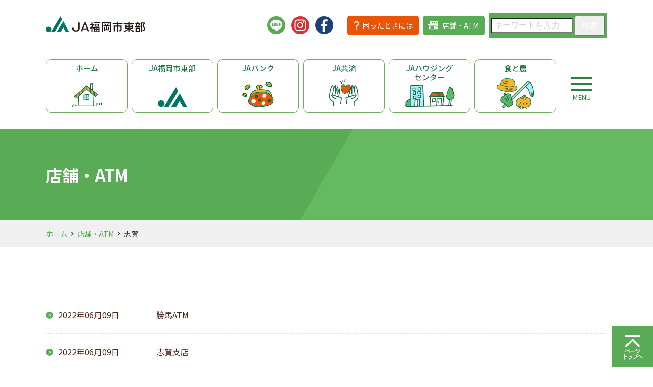

--- FILE ---
content_type: text/html; charset=UTF-8
request_url: https://ja-fukutou.or.jp/cat_area/%E5%BF%97%E8%B3%80/
body_size: 13334
content:
<!DOCTYPE html>
<html lang="ja">
<head>
	<!-- Google Tag Manager -->
<script>(function(w,d,s,l,i){w[l]=w[l]||[];w[l].push({'gtm.start':
new Date().getTime(),event:'gtm.js'});var f=d.getElementsByTagName(s)[0],
j=d.createElement(s),dl=l!='dataLayer'?'&l='+l:'';j.async=true;j.src=
'https://www.googletagmanager.com/gtm.js?id='+i+dl;f.parentNode.insertBefore(j,f);
})(window,document,'script','dataLayer','GTM-N7X9Q2P');</script>
<!-- End Google Tag Manager -->
	
	<!-- Google tag (gtag.js) -->
<script async src="https://www.googletagmanager.com/gtag/js?id=AW-11020501777"></script>
<script>
  window.dataLayer = window.dataLayer || [];
  function gtag(){dataLayer.push(arguments);}
  gtag('js', new Date());

  gtag('config', 'AW-11020501777');
</script>


	
<meta charset="UTF-8">
<meta http-equiv="X-UA-Compatible" content="IE=edge">
<meta name="viewport" content="width=device-width, initial-scale=1.0">
<meta name="format-detection" content="telephone=no" />

<link rel="preconnect" href="https://fonts.googleapis.com">
<link rel="preconnect" href="https://fonts.gstatic.com" crossorigin>
<link href="https://fonts.googleapis.com/css2?family=Noto+Sans+JP:wght@400;500;700&display=swap" rel="stylesheet">

<link rel="stylesheet" href="https://ja-fukutou.or.jp/wp-content/themes/jafukutou/js/slick/slick.css">
<link rel="stylesheet" href="https://ja-fukutou.or.jp/wp-content/themes/jafukutou/js/slick/slick-theme.css">
<link href="https://ja-fukutou.or.jp/wp-content/themes/jafukutou/css/style.css?1757381352" rel="stylesheet" />

<title>志賀 | JA福岡市東部</title>
<meta name='robots' content='max-image-preview:large' />
<link rel='dns-prefetch' href='//www.googletagmanager.com' />
<link rel="alternate" type="application/rss+xml" title="JA福岡市東部 &raquo; 志賀 エリア のフィード" href="https://ja-fukutou.or.jp/cat_area/%e5%bf%97%e8%b3%80/feed/" />

<!-- SEO SIMPLE PACK 3.6.2 -->
<meta name="robots" content="noindex">
<link rel="canonical" href="https://ja-fukutou.or.jp/cat_area/%e5%bf%97%e8%b3%80/">
<meta property="og:locale" content="ja_JP">
<meta property="og:type" content="website">
<meta property="og:title" content="志賀 | JA福岡市東部">
<meta property="og:url" content="https://ja-fukutou.or.jp/cat_area/%e5%bf%97%e8%b3%80/">
<meta property="og:site_name" content="JA福岡市東部">
<meta name="twitter:card" content="summary_large_image">
<!-- / SEO SIMPLE PACK -->

<style id='wp-img-auto-sizes-contain-inline-css' type='text/css'>
img:is([sizes=auto i],[sizes^="auto," i]){contain-intrinsic-size:3000px 1500px}
/*# sourceURL=wp-img-auto-sizes-contain-inline-css */
</style>
<style id='wp-emoji-styles-inline-css' type='text/css'>

	img.wp-smiley, img.emoji {
		display: inline !important;
		border: none !important;
		box-shadow: none !important;
		height: 1em !important;
		width: 1em !important;
		margin: 0 0.07em !important;
		vertical-align: -0.1em !important;
		background: none !important;
		padding: 0 !important;
	}
/*# sourceURL=wp-emoji-styles-inline-css */
</style>
<style id='wp-block-library-inline-css' type='text/css'>
:root{--wp-block-synced-color:#7a00df;--wp-block-synced-color--rgb:122,0,223;--wp-bound-block-color:var(--wp-block-synced-color);--wp-editor-canvas-background:#ddd;--wp-admin-theme-color:#007cba;--wp-admin-theme-color--rgb:0,124,186;--wp-admin-theme-color-darker-10:#006ba1;--wp-admin-theme-color-darker-10--rgb:0,107,160.5;--wp-admin-theme-color-darker-20:#005a87;--wp-admin-theme-color-darker-20--rgb:0,90,135;--wp-admin-border-width-focus:2px}@media (min-resolution:192dpi){:root{--wp-admin-border-width-focus:1.5px}}.wp-element-button{cursor:pointer}:root .has-very-light-gray-background-color{background-color:#eee}:root .has-very-dark-gray-background-color{background-color:#313131}:root .has-very-light-gray-color{color:#eee}:root .has-very-dark-gray-color{color:#313131}:root .has-vivid-green-cyan-to-vivid-cyan-blue-gradient-background{background:linear-gradient(135deg,#00d084,#0693e3)}:root .has-purple-crush-gradient-background{background:linear-gradient(135deg,#34e2e4,#4721fb 50%,#ab1dfe)}:root .has-hazy-dawn-gradient-background{background:linear-gradient(135deg,#faaca8,#dad0ec)}:root .has-subdued-olive-gradient-background{background:linear-gradient(135deg,#fafae1,#67a671)}:root .has-atomic-cream-gradient-background{background:linear-gradient(135deg,#fdd79a,#004a59)}:root .has-nightshade-gradient-background{background:linear-gradient(135deg,#330968,#31cdcf)}:root .has-midnight-gradient-background{background:linear-gradient(135deg,#020381,#2874fc)}:root{--wp--preset--font-size--normal:16px;--wp--preset--font-size--huge:42px}.has-regular-font-size{font-size:1em}.has-larger-font-size{font-size:2.625em}.has-normal-font-size{font-size:var(--wp--preset--font-size--normal)}.has-huge-font-size{font-size:var(--wp--preset--font-size--huge)}.has-text-align-center{text-align:center}.has-text-align-left{text-align:left}.has-text-align-right{text-align:right}.has-fit-text{white-space:nowrap!important}#end-resizable-editor-section{display:none}.aligncenter{clear:both}.items-justified-left{justify-content:flex-start}.items-justified-center{justify-content:center}.items-justified-right{justify-content:flex-end}.items-justified-space-between{justify-content:space-between}.screen-reader-text{border:0;clip-path:inset(50%);height:1px;margin:-1px;overflow:hidden;padding:0;position:absolute;width:1px;word-wrap:normal!important}.screen-reader-text:focus{background-color:#ddd;clip-path:none;color:#444;display:block;font-size:1em;height:auto;left:5px;line-height:normal;padding:15px 23px 14px;text-decoration:none;top:5px;width:auto;z-index:100000}html :where(.has-border-color){border-style:solid}html :where([style*=border-top-color]){border-top-style:solid}html :where([style*=border-right-color]){border-right-style:solid}html :where([style*=border-bottom-color]){border-bottom-style:solid}html :where([style*=border-left-color]){border-left-style:solid}html :where([style*=border-width]){border-style:solid}html :where([style*=border-top-width]){border-top-style:solid}html :where([style*=border-right-width]){border-right-style:solid}html :where([style*=border-bottom-width]){border-bottom-style:solid}html :where([style*=border-left-width]){border-left-style:solid}html :where(img[class*=wp-image-]){height:auto;max-width:100%}:where(figure){margin:0 0 1em}html :where(.is-position-sticky){--wp-admin--admin-bar--position-offset:var(--wp-admin--admin-bar--height,0px)}@media screen and (max-width:600px){html :where(.is-position-sticky){--wp-admin--admin-bar--position-offset:0px}}

/*# sourceURL=wp-block-library-inline-css */
</style><style id='wp-block-image-inline-css' type='text/css'>
.wp-block-image>a,.wp-block-image>figure>a{display:inline-block}.wp-block-image img{box-sizing:border-box;height:auto;max-width:100%;vertical-align:bottom}@media not (prefers-reduced-motion){.wp-block-image img.hide{visibility:hidden}.wp-block-image img.show{animation:show-content-image .4s}}.wp-block-image[style*=border-radius] img,.wp-block-image[style*=border-radius]>a{border-radius:inherit}.wp-block-image.has-custom-border img{box-sizing:border-box}.wp-block-image.aligncenter{text-align:center}.wp-block-image.alignfull>a,.wp-block-image.alignwide>a{width:100%}.wp-block-image.alignfull img,.wp-block-image.alignwide img{height:auto;width:100%}.wp-block-image .aligncenter,.wp-block-image .alignleft,.wp-block-image .alignright,.wp-block-image.aligncenter,.wp-block-image.alignleft,.wp-block-image.alignright{display:table}.wp-block-image .aligncenter>figcaption,.wp-block-image .alignleft>figcaption,.wp-block-image .alignright>figcaption,.wp-block-image.aligncenter>figcaption,.wp-block-image.alignleft>figcaption,.wp-block-image.alignright>figcaption{caption-side:bottom;display:table-caption}.wp-block-image .alignleft{float:left;margin:.5em 1em .5em 0}.wp-block-image .alignright{float:right;margin:.5em 0 .5em 1em}.wp-block-image .aligncenter{margin-left:auto;margin-right:auto}.wp-block-image :where(figcaption){margin-bottom:1em;margin-top:.5em}.wp-block-image.is-style-circle-mask img{border-radius:9999px}@supports ((-webkit-mask-image:none) or (mask-image:none)) or (-webkit-mask-image:none){.wp-block-image.is-style-circle-mask img{border-radius:0;-webkit-mask-image:url('data:image/svg+xml;utf8,<svg viewBox="0 0 100 100" xmlns="http://www.w3.org/2000/svg"><circle cx="50" cy="50" r="50"/></svg>');mask-image:url('data:image/svg+xml;utf8,<svg viewBox="0 0 100 100" xmlns="http://www.w3.org/2000/svg"><circle cx="50" cy="50" r="50"/></svg>');mask-mode:alpha;-webkit-mask-position:center;mask-position:center;-webkit-mask-repeat:no-repeat;mask-repeat:no-repeat;-webkit-mask-size:contain;mask-size:contain}}:root :where(.wp-block-image.is-style-rounded img,.wp-block-image .is-style-rounded img){border-radius:9999px}.wp-block-image figure{margin:0}.wp-lightbox-container{display:flex;flex-direction:column;position:relative}.wp-lightbox-container img{cursor:zoom-in}.wp-lightbox-container img:hover+button{opacity:1}.wp-lightbox-container button{align-items:center;backdrop-filter:blur(16px) saturate(180%);background-color:#5a5a5a40;border:none;border-radius:4px;cursor:zoom-in;display:flex;height:20px;justify-content:center;opacity:0;padding:0;position:absolute;right:16px;text-align:center;top:16px;width:20px;z-index:100}@media not (prefers-reduced-motion){.wp-lightbox-container button{transition:opacity .2s ease}}.wp-lightbox-container button:focus-visible{outline:3px auto #5a5a5a40;outline:3px auto -webkit-focus-ring-color;outline-offset:3px}.wp-lightbox-container button:hover{cursor:pointer;opacity:1}.wp-lightbox-container button:focus{opacity:1}.wp-lightbox-container button:focus,.wp-lightbox-container button:hover,.wp-lightbox-container button:not(:hover):not(:active):not(.has-background){background-color:#5a5a5a40;border:none}.wp-lightbox-overlay{box-sizing:border-box;cursor:zoom-out;height:100vh;left:0;overflow:hidden;position:fixed;top:0;visibility:hidden;width:100%;z-index:100000}.wp-lightbox-overlay .close-button{align-items:center;cursor:pointer;display:flex;justify-content:center;min-height:40px;min-width:40px;padding:0;position:absolute;right:calc(env(safe-area-inset-right) + 16px);top:calc(env(safe-area-inset-top) + 16px);z-index:5000000}.wp-lightbox-overlay .close-button:focus,.wp-lightbox-overlay .close-button:hover,.wp-lightbox-overlay .close-button:not(:hover):not(:active):not(.has-background){background:none;border:none}.wp-lightbox-overlay .lightbox-image-container{height:var(--wp--lightbox-container-height);left:50%;overflow:hidden;position:absolute;top:50%;transform:translate(-50%,-50%);transform-origin:top left;width:var(--wp--lightbox-container-width);z-index:9999999999}.wp-lightbox-overlay .wp-block-image{align-items:center;box-sizing:border-box;display:flex;height:100%;justify-content:center;margin:0;position:relative;transform-origin:0 0;width:100%;z-index:3000000}.wp-lightbox-overlay .wp-block-image img{height:var(--wp--lightbox-image-height);min-height:var(--wp--lightbox-image-height);min-width:var(--wp--lightbox-image-width);width:var(--wp--lightbox-image-width)}.wp-lightbox-overlay .wp-block-image figcaption{display:none}.wp-lightbox-overlay button{background:none;border:none}.wp-lightbox-overlay .scrim{background-color:#fff;height:100%;opacity:.9;position:absolute;width:100%;z-index:2000000}.wp-lightbox-overlay.active{visibility:visible}@media not (prefers-reduced-motion){.wp-lightbox-overlay.active{animation:turn-on-visibility .25s both}.wp-lightbox-overlay.active img{animation:turn-on-visibility .35s both}.wp-lightbox-overlay.show-closing-animation:not(.active){animation:turn-off-visibility .35s both}.wp-lightbox-overlay.show-closing-animation:not(.active) img{animation:turn-off-visibility .25s both}.wp-lightbox-overlay.zoom.active{animation:none;opacity:1;visibility:visible}.wp-lightbox-overlay.zoom.active .lightbox-image-container{animation:lightbox-zoom-in .4s}.wp-lightbox-overlay.zoom.active .lightbox-image-container img{animation:none}.wp-lightbox-overlay.zoom.active .scrim{animation:turn-on-visibility .4s forwards}.wp-lightbox-overlay.zoom.show-closing-animation:not(.active){animation:none}.wp-lightbox-overlay.zoom.show-closing-animation:not(.active) .lightbox-image-container{animation:lightbox-zoom-out .4s}.wp-lightbox-overlay.zoom.show-closing-animation:not(.active) .lightbox-image-container img{animation:none}.wp-lightbox-overlay.zoom.show-closing-animation:not(.active) .scrim{animation:turn-off-visibility .4s forwards}}@keyframes show-content-image{0%{visibility:hidden}99%{visibility:hidden}to{visibility:visible}}@keyframes turn-on-visibility{0%{opacity:0}to{opacity:1}}@keyframes turn-off-visibility{0%{opacity:1;visibility:visible}99%{opacity:0;visibility:visible}to{opacity:0;visibility:hidden}}@keyframes lightbox-zoom-in{0%{transform:translate(calc((-100vw + var(--wp--lightbox-scrollbar-width))/2 + var(--wp--lightbox-initial-left-position)),calc(-50vh + var(--wp--lightbox-initial-top-position))) scale(var(--wp--lightbox-scale))}to{transform:translate(-50%,-50%) scale(1)}}@keyframes lightbox-zoom-out{0%{transform:translate(-50%,-50%) scale(1);visibility:visible}99%{visibility:visible}to{transform:translate(calc((-100vw + var(--wp--lightbox-scrollbar-width))/2 + var(--wp--lightbox-initial-left-position)),calc(-50vh + var(--wp--lightbox-initial-top-position))) scale(var(--wp--lightbox-scale));visibility:hidden}}
/*# sourceURL=https://ja-fukutou.or.jp/wp-includes/blocks/image/style.min.css */
</style>
<style id='global-styles-inline-css' type='text/css'>
:root{--wp--preset--aspect-ratio--square: 1;--wp--preset--aspect-ratio--4-3: 4/3;--wp--preset--aspect-ratio--3-4: 3/4;--wp--preset--aspect-ratio--3-2: 3/2;--wp--preset--aspect-ratio--2-3: 2/3;--wp--preset--aspect-ratio--16-9: 16/9;--wp--preset--aspect-ratio--9-16: 9/16;--wp--preset--color--black: #000000;--wp--preset--color--cyan-bluish-gray: #abb8c3;--wp--preset--color--white: #ffffff;--wp--preset--color--pale-pink: #f78da7;--wp--preset--color--vivid-red: #cf2e2e;--wp--preset--color--luminous-vivid-orange: #ff6900;--wp--preset--color--luminous-vivid-amber: #fcb900;--wp--preset--color--light-green-cyan: #7bdcb5;--wp--preset--color--vivid-green-cyan: #00d084;--wp--preset--color--pale-cyan-blue: #8ed1fc;--wp--preset--color--vivid-cyan-blue: #0693e3;--wp--preset--color--vivid-purple: #9b51e0;--wp--preset--gradient--vivid-cyan-blue-to-vivid-purple: linear-gradient(135deg,rgb(6,147,227) 0%,rgb(155,81,224) 100%);--wp--preset--gradient--light-green-cyan-to-vivid-green-cyan: linear-gradient(135deg,rgb(122,220,180) 0%,rgb(0,208,130) 100%);--wp--preset--gradient--luminous-vivid-amber-to-luminous-vivid-orange: linear-gradient(135deg,rgb(252,185,0) 0%,rgb(255,105,0) 100%);--wp--preset--gradient--luminous-vivid-orange-to-vivid-red: linear-gradient(135deg,rgb(255,105,0) 0%,rgb(207,46,46) 100%);--wp--preset--gradient--very-light-gray-to-cyan-bluish-gray: linear-gradient(135deg,rgb(238,238,238) 0%,rgb(169,184,195) 100%);--wp--preset--gradient--cool-to-warm-spectrum: linear-gradient(135deg,rgb(74,234,220) 0%,rgb(151,120,209) 20%,rgb(207,42,186) 40%,rgb(238,44,130) 60%,rgb(251,105,98) 80%,rgb(254,248,76) 100%);--wp--preset--gradient--blush-light-purple: linear-gradient(135deg,rgb(255,206,236) 0%,rgb(152,150,240) 100%);--wp--preset--gradient--blush-bordeaux: linear-gradient(135deg,rgb(254,205,165) 0%,rgb(254,45,45) 50%,rgb(107,0,62) 100%);--wp--preset--gradient--luminous-dusk: linear-gradient(135deg,rgb(255,203,112) 0%,rgb(199,81,192) 50%,rgb(65,88,208) 100%);--wp--preset--gradient--pale-ocean: linear-gradient(135deg,rgb(255,245,203) 0%,rgb(182,227,212) 50%,rgb(51,167,181) 100%);--wp--preset--gradient--electric-grass: linear-gradient(135deg,rgb(202,248,128) 0%,rgb(113,206,126) 100%);--wp--preset--gradient--midnight: linear-gradient(135deg,rgb(2,3,129) 0%,rgb(40,116,252) 100%);--wp--preset--font-size--small: 13px;--wp--preset--font-size--medium: 20px;--wp--preset--font-size--large: 36px;--wp--preset--font-size--x-large: 42px;--wp--preset--spacing--20: 0.44rem;--wp--preset--spacing--30: 0.67rem;--wp--preset--spacing--40: 1rem;--wp--preset--spacing--50: 1.5rem;--wp--preset--spacing--60: 2.25rem;--wp--preset--spacing--70: 3.38rem;--wp--preset--spacing--80: 5.06rem;--wp--preset--shadow--natural: 6px 6px 9px rgba(0, 0, 0, 0.2);--wp--preset--shadow--deep: 12px 12px 50px rgba(0, 0, 0, 0.4);--wp--preset--shadow--sharp: 6px 6px 0px rgba(0, 0, 0, 0.2);--wp--preset--shadow--outlined: 6px 6px 0px -3px rgb(255, 255, 255), 6px 6px rgb(0, 0, 0);--wp--preset--shadow--crisp: 6px 6px 0px rgb(0, 0, 0);}:where(.is-layout-flex){gap: 0.5em;}:where(.is-layout-grid){gap: 0.5em;}body .is-layout-flex{display: flex;}.is-layout-flex{flex-wrap: wrap;align-items: center;}.is-layout-flex > :is(*, div){margin: 0;}body .is-layout-grid{display: grid;}.is-layout-grid > :is(*, div){margin: 0;}:where(.wp-block-columns.is-layout-flex){gap: 2em;}:where(.wp-block-columns.is-layout-grid){gap: 2em;}:where(.wp-block-post-template.is-layout-flex){gap: 1.25em;}:where(.wp-block-post-template.is-layout-grid){gap: 1.25em;}.has-black-color{color: var(--wp--preset--color--black) !important;}.has-cyan-bluish-gray-color{color: var(--wp--preset--color--cyan-bluish-gray) !important;}.has-white-color{color: var(--wp--preset--color--white) !important;}.has-pale-pink-color{color: var(--wp--preset--color--pale-pink) !important;}.has-vivid-red-color{color: var(--wp--preset--color--vivid-red) !important;}.has-luminous-vivid-orange-color{color: var(--wp--preset--color--luminous-vivid-orange) !important;}.has-luminous-vivid-amber-color{color: var(--wp--preset--color--luminous-vivid-amber) !important;}.has-light-green-cyan-color{color: var(--wp--preset--color--light-green-cyan) !important;}.has-vivid-green-cyan-color{color: var(--wp--preset--color--vivid-green-cyan) !important;}.has-pale-cyan-blue-color{color: var(--wp--preset--color--pale-cyan-blue) !important;}.has-vivid-cyan-blue-color{color: var(--wp--preset--color--vivid-cyan-blue) !important;}.has-vivid-purple-color{color: var(--wp--preset--color--vivid-purple) !important;}.has-black-background-color{background-color: var(--wp--preset--color--black) !important;}.has-cyan-bluish-gray-background-color{background-color: var(--wp--preset--color--cyan-bluish-gray) !important;}.has-white-background-color{background-color: var(--wp--preset--color--white) !important;}.has-pale-pink-background-color{background-color: var(--wp--preset--color--pale-pink) !important;}.has-vivid-red-background-color{background-color: var(--wp--preset--color--vivid-red) !important;}.has-luminous-vivid-orange-background-color{background-color: var(--wp--preset--color--luminous-vivid-orange) !important;}.has-luminous-vivid-amber-background-color{background-color: var(--wp--preset--color--luminous-vivid-amber) !important;}.has-light-green-cyan-background-color{background-color: var(--wp--preset--color--light-green-cyan) !important;}.has-vivid-green-cyan-background-color{background-color: var(--wp--preset--color--vivid-green-cyan) !important;}.has-pale-cyan-blue-background-color{background-color: var(--wp--preset--color--pale-cyan-blue) !important;}.has-vivid-cyan-blue-background-color{background-color: var(--wp--preset--color--vivid-cyan-blue) !important;}.has-vivid-purple-background-color{background-color: var(--wp--preset--color--vivid-purple) !important;}.has-black-border-color{border-color: var(--wp--preset--color--black) !important;}.has-cyan-bluish-gray-border-color{border-color: var(--wp--preset--color--cyan-bluish-gray) !important;}.has-white-border-color{border-color: var(--wp--preset--color--white) !important;}.has-pale-pink-border-color{border-color: var(--wp--preset--color--pale-pink) !important;}.has-vivid-red-border-color{border-color: var(--wp--preset--color--vivid-red) !important;}.has-luminous-vivid-orange-border-color{border-color: var(--wp--preset--color--luminous-vivid-orange) !important;}.has-luminous-vivid-amber-border-color{border-color: var(--wp--preset--color--luminous-vivid-amber) !important;}.has-light-green-cyan-border-color{border-color: var(--wp--preset--color--light-green-cyan) !important;}.has-vivid-green-cyan-border-color{border-color: var(--wp--preset--color--vivid-green-cyan) !important;}.has-pale-cyan-blue-border-color{border-color: var(--wp--preset--color--pale-cyan-blue) !important;}.has-vivid-cyan-blue-border-color{border-color: var(--wp--preset--color--vivid-cyan-blue) !important;}.has-vivid-purple-border-color{border-color: var(--wp--preset--color--vivid-purple) !important;}.has-vivid-cyan-blue-to-vivid-purple-gradient-background{background: var(--wp--preset--gradient--vivid-cyan-blue-to-vivid-purple) !important;}.has-light-green-cyan-to-vivid-green-cyan-gradient-background{background: var(--wp--preset--gradient--light-green-cyan-to-vivid-green-cyan) !important;}.has-luminous-vivid-amber-to-luminous-vivid-orange-gradient-background{background: var(--wp--preset--gradient--luminous-vivid-amber-to-luminous-vivid-orange) !important;}.has-luminous-vivid-orange-to-vivid-red-gradient-background{background: var(--wp--preset--gradient--luminous-vivid-orange-to-vivid-red) !important;}.has-very-light-gray-to-cyan-bluish-gray-gradient-background{background: var(--wp--preset--gradient--very-light-gray-to-cyan-bluish-gray) !important;}.has-cool-to-warm-spectrum-gradient-background{background: var(--wp--preset--gradient--cool-to-warm-spectrum) !important;}.has-blush-light-purple-gradient-background{background: var(--wp--preset--gradient--blush-light-purple) !important;}.has-blush-bordeaux-gradient-background{background: var(--wp--preset--gradient--blush-bordeaux) !important;}.has-luminous-dusk-gradient-background{background: var(--wp--preset--gradient--luminous-dusk) !important;}.has-pale-ocean-gradient-background{background: var(--wp--preset--gradient--pale-ocean) !important;}.has-electric-grass-gradient-background{background: var(--wp--preset--gradient--electric-grass) !important;}.has-midnight-gradient-background{background: var(--wp--preset--gradient--midnight) !important;}.has-small-font-size{font-size: var(--wp--preset--font-size--small) !important;}.has-medium-font-size{font-size: var(--wp--preset--font-size--medium) !important;}.has-large-font-size{font-size: var(--wp--preset--font-size--large) !important;}.has-x-large-font-size{font-size: var(--wp--preset--font-size--x-large) !important;}
/*# sourceURL=global-styles-inline-css */
</style>

<style id='classic-theme-styles-inline-css' type='text/css'>
/*! This file is auto-generated */
.wp-block-button__link{color:#fff;background-color:#32373c;border-radius:9999px;box-shadow:none;text-decoration:none;padding:calc(.667em + 2px) calc(1.333em + 2px);font-size:1.125em}.wp-block-file__button{background:#32373c;color:#fff;text-decoration:none}
/*# sourceURL=/wp-includes/css/classic-themes.min.css */
</style>
<link rel='stylesheet' id='contact-form-7-css' href='https://ja-fukutou.or.jp/wp-content/plugins/contact-form-7/includes/css/styles.css?ver=6.1.4' type='text/css' media='all' />
<link rel='stylesheet' id='jquery-ui-dialog-min-css-css' href='https://ja-fukutou.or.jp/wp-includes/css/jquery-ui-dialog.min.css?ver=6.9' type='text/css' media='all' />
<link rel='stylesheet' id='contact-form-7-confirm-plus-css' href='https://ja-fukutou.or.jp/wp-content/plugins/confirm-plus-contact-form-7/assets/css/styles.css?ver=20240705_200908' type='text/css' media='all' />
<script type="text/javascript" src="https://ja-fukutou.or.jp/wp-includes/js/jquery/jquery.min.js?ver=3.7.1" id="jquery-core-js"></script>
<script type="text/javascript" src="https://ja-fukutou.or.jp/wp-includes/js/jquery/jquery-migrate.min.js?ver=3.4.1" id="jquery-migrate-js"></script>

<!-- Site Kit によって追加された Google タグ（gtag.js）スニペット -->
<!-- Google アナリティクス スニペット (Site Kit が追加) -->
<script type="text/javascript" src="https://www.googletagmanager.com/gtag/js?id=G-MPRDC532EH" id="google_gtagjs-js" async></script>
<script type="text/javascript" id="google_gtagjs-js-after">
/* <![CDATA[ */
window.dataLayer = window.dataLayer || [];function gtag(){dataLayer.push(arguments);}
gtag("set","linker",{"domains":["ja-fukutou.or.jp"]});
gtag("js", new Date());
gtag("set", "developer_id.dZTNiMT", true);
gtag("config", "G-MPRDC532EH");
//# sourceURL=google_gtagjs-js-after
/* ]]> */
</script>
<link rel="https://api.w.org/" href="https://ja-fukutou.or.jp/wp-json/" /><link rel="alternate" title="JSON" type="application/json" href="https://ja-fukutou.or.jp/wp-json/wp/v2/cat_area/13" /><meta name="generator" content="WordPress 6.9" />
<meta name="generator" content="Site Kit by Google 1.161.0" /><noscript><style>.lazyload[data-src]{display:none !important;}</style></noscript><style>.lazyload{background-image:none !important;}.lazyload:before{background-image:none !important;}</style>
<!-- Google タグ マネージャー スニペット (Site Kit が追加) -->
<script type="text/javascript">
/* <![CDATA[ */

			( function( w, d, s, l, i ) {
				w[l] = w[l] || [];
				w[l].push( {'gtm.start': new Date().getTime(), event: 'gtm.js'} );
				var f = d.getElementsByTagName( s )[0],
					j = d.createElement( s ), dl = l != 'dataLayer' ? '&l=' + l : '';
				j.async = true;
				j.src = 'https://www.googletagmanager.com/gtm.js?id=' + i + dl;
				f.parentNode.insertBefore( j, f );
			} )( window, document, 'script', 'dataLayer', 'GTM-N7X9Q2P' );
			
/* ]]> */
</script>

<!-- (ここまで) Google タグ マネージャー スニペット (Site Kit が追加) -->
<link rel="icon" href="https://ja-fukutou.or.jp/wp-content/uploads/2022/05/cropped-favicon-32x32.png" sizes="32x32" />
<link rel="icon" href="https://ja-fukutou.or.jp/wp-content/uploads/2022/05/cropped-favicon-192x192.png" sizes="192x192" />
<link rel="apple-touch-icon" href="https://ja-fukutou.or.jp/wp-content/uploads/2022/05/cropped-favicon-180x180.png" />
<meta name="msapplication-TileImage" content="https://ja-fukutou.or.jp/wp-content/uploads/2022/05/cropped-favicon-270x270.png" />
</head>
<body id="top" class="archive tax-cat_area term-13 wp-theme-jafukutou">
	
	<!-- Google Tag Manager (noscript) -->
<noscript><iframe src="https://www.googletagmanager.com/ns.html?id=GTM-N7X9Q2P"
height="0" width="0" style="display:none;visibility:hidden"></iframe></noscript>
<!-- End Google Tag Manager (noscript) -->
	
		<!-- Google タグ マネージャー (noscript) スニペット (Site Kit が追加) -->
		<noscript>
			<iframe src="https://www.googletagmanager.com/ns.html?id=GTM-N7X9Q2P" height="0" width="0" style="display:none;visibility:hidden"></iframe>
		</noscript>
		<!-- (ここまで) Google タグ マネージャー (noscript) スニペット (Site Kit が追加) -->
		
 <!-- ホーム以外・ヘッダー -->

<header>

<div class="l-header">
  <div class="l-container">
    <div class="l-header__inner">
    
      <div class="l-header__top">

        <div class="l-header-logo"><a href="https://ja-fukutou.or.jp/"><img src="[data-uri]"   alt="JA福岡市東部" data-src="https://ja-fukutou.or.jp/wp-content/themes/jafukutou/img/common/header_logo.png" decoding="async" data-srcset="https://ja-fukutou.or.jp/wp-content/themes/jafukutou/img/common/header_logo.png 1x, https://ja-fukutou.or.jp/wp-content/themes/jafukutou/img/common/header_logo@2x.png 2x" class="lazyload" data-eio-rwidth="195" data-eio-rheight="32"><noscript><img src="https://ja-fukutou.or.jp/wp-content/themes/jafukutou/img/common/header_logo.png"  srcset="https://ja-fukutou.or.jp/wp-content/themes/jafukutou/img/common/header_logo.png 1x, https://ja-fukutou.or.jp/wp-content/themes/jafukutou/img/common/header_logo@2x.png 2x" alt="JA福岡市東部" data-eio="l"></noscript></a></div>

        <div class="l-header__subnav">
        <ul class="l-header-sns">
          <li><a href="https://lin.ee/2h92wLc" target="_blank" rel="noreferrer noopener"><img src="[data-uri]"   width="35" height="35" alt="LINE" data-src="https://ja-fukutou.or.jp/wp-content/themes/jafukutou/img/common/icon_sns_line.png" decoding="async" data-srcset="https://ja-fukutou.or.jp/wp-content/themes/jafukutou/img/common/icon_sns_line.png 1x, https://ja-fukutou.or.jp/wp-content/themes/jafukutou/img/common/icon_sns_line@2x.png 2x" class="lazyload" data-eio-rwidth="35" data-eio-rheight="35"><noscript><img src="https://ja-fukutou.or.jp/wp-content/themes/jafukutou/img/common/icon_sns_line.png"  srcset="https://ja-fukutou.or.jp/wp-content/themes/jafukutou/img/common/icon_sns_line.png 1x, https://ja-fukutou.or.jp/wp-content/themes/jafukutou/img/common/icon_sns_line@2x.png 2x" width="35" height="35" alt="LINE" data-eio="l"></noscript></a></li>
          <li><a href="https://www.instagram.com/ja.fukutou/" target="_blank" rel="noreferrer noopener"><img src="[data-uri]"   width="35" height="35" alt="INSTAGRAM" data-src="https://ja-fukutou.or.jp/wp-content/themes/jafukutou/img/common/icon_sns_insta.png" decoding="async" data-srcset="https://ja-fukutou.or.jp/wp-content/themes/jafukutou/img/common/icon_sns_insta.png 1x, https://ja-fukutou.or.jp/wp-content/themes/jafukutou/img/common/icon_sns_insta@2x.png 2x" class="lazyload" data-eio-rwidth="35" data-eio-rheight="35"><noscript><img src="https://ja-fukutou.or.jp/wp-content/themes/jafukutou/img/common/icon_sns_insta.png"  srcset="https://ja-fukutou.or.jp/wp-content/themes/jafukutou/img/common/icon_sns_insta.png 1x, https://ja-fukutou.or.jp/wp-content/themes/jafukutou/img/common/icon_sns_insta@2x.png 2x" width="35" height="35" alt="INSTAGRAM" data-eio="l"></noscript></a></li>
          <li><a href="https://www.facebook.com/JAFUKUOKATOU" target="_blank" rel="noreferrer noopener"><img src="[data-uri]"   width="35" height="35" alt="FACEBOOK" data-src="https://ja-fukutou.or.jp/wp-content/themes/jafukutou/img/common/icon_sns_facebook.png" decoding="async" data-srcset="https://ja-fukutou.or.jp/wp-content/themes/jafukutou/img/common/icon_sns_facebook.png 1x, https://ja-fukutou.or.jp/wp-content/themes/jafukutou/img/common/icon_sns_facebook@2x.png 2x" class="lazyload" data-eio-rwidth="35" data-eio-rheight="35"><noscript><img src="https://ja-fukutou.or.jp/wp-content/themes/jafukutou/img/common/icon_sns_facebook.png"  srcset="https://ja-fukutou.or.jp/wp-content/themes/jafukutou/img/common/icon_sns_facebook.png 1x, https://ja-fukutou.or.jp/wp-content/themes/jafukutou/img/common/icon_sns_facebook@2x.png 2x" width="35" height="35" alt="FACEBOOK" data-eio="l"></noscript></a></li>
        </ul>

        <div class="l-header-support"><a href="https://ja-fukutou.or.jp/support">困ったときには</a></div>
        <div class="l-header-facility"><a href="https://ja-fukutou.or.jp/facility">店舗・ATM</a></div> 

        <div class="l-header-search">
          <form id="search" method="get" action="https://ja-fukutou.or.jp/">
            <input type="text" name="s" placeholder="キーワードを入力">
            <button type="submit">検索</button>
          </form>
        </div>

      </div>
      </div>

      <div class="l-header__sp">
        <div class="l-header__sp-sns" id="searchSns"></div>
        <div class="l-header__sp-sns__box">
          <ul class="l-header__sp-sns__list">
            <li><a href="https://lin.ee/2h92wLc" target="_blank" rel="noreferrer noopener"><img src="[data-uri]"   width="48" height="48" alt="LINE" data-src="https://ja-fukutou.or.jp/wp-content/themes/jafukutou/img/common/icon_sns_line.png" decoding="async" data-srcset="https://ja-fukutou.or.jp/wp-content/themes/jafukutou/img/common/icon_sns_line.png 1x, https://ja-fukutou.or.jp/wp-content/themes/jafukutou/img/common/icon_sns_line@2x.png 2x" class="lazyload" data-eio-rwidth="35" data-eio-rheight="35"><noscript><img src="https://ja-fukutou.or.jp/wp-content/themes/jafukutou/img/common/icon_sns_line.png"  srcset="https://ja-fukutou.or.jp/wp-content/themes/jafukutou/img/common/icon_sns_line.png 1x, https://ja-fukutou.or.jp/wp-content/themes/jafukutou/img/common/icon_sns_line@2x.png 2x" width="48" height="48" alt="LINE" data-eio="l"></noscript></a></li>
            <li><a href="https://www.instagram.com/ja.fukutou/" target="_blank" rel="noreferrer noopener"><img src="[data-uri]"   width="48" height="48" alt="INSTAGRAM" data-src="https://ja-fukutou.or.jp/wp-content/themes/jafukutou/img/common/icon_sns_insta.png" decoding="async" data-srcset="https://ja-fukutou.or.jp/wp-content/themes/jafukutou/img/common/icon_sns_insta.png 1x, https://ja-fukutou.or.jp/wp-content/themes/jafukutou/img/common/icon_sns_insta@2x.png 2x" class="lazyload" data-eio-rwidth="35" data-eio-rheight="35"><noscript><img src="https://ja-fukutou.or.jp/wp-content/themes/jafukutou/img/common/icon_sns_insta.png"  srcset="https://ja-fukutou.or.jp/wp-content/themes/jafukutou/img/common/icon_sns_insta.png 1x, https://ja-fukutou.or.jp/wp-content/themes/jafukutou/img/common/icon_sns_insta@2x.png 2x" width="48" height="48" alt="INSTAGRAM" data-eio="l"></noscript></a></li>
            <li><a href="https://www.facebook.com/JAFUKUOKATOU" target="_blank" rel="noreferrer noopener"><img src="[data-uri]"   width="48" height="48" alt="FACEBOOK" data-src="https://ja-fukutou.or.jp/wp-content/themes/jafukutou/img/common/icon_sns_facebook.png" decoding="async" data-srcset="https://ja-fukutou.or.jp/wp-content/themes/jafukutou/img/common/icon_sns_facebook.png 1x, https://ja-fukutou.or.jp/wp-content/themes/jafukutou/img/common/icon_sns_facebook@2x.png 2x" class="lazyload" data-eio-rwidth="35" data-eio-rheight="35"><noscript><img src="https://ja-fukutou.or.jp/wp-content/themes/jafukutou/img/common/icon_sns_facebook.png"  srcset="https://ja-fukutou.or.jp/wp-content/themes/jafukutou/img/common/icon_sns_facebook.png 1x, https://ja-fukutou.or.jp/wp-content/themes/jafukutou/img/common/icon_sns_facebook@2x.png 2x" width="48" height="48" alt="FACEBOOK" data-eio="l"></noscript></a></li>
          </ul>
        </div>
        <div class="l-header__sp-search" id="searchBtn"></div>
        <div class="l-header__sp-search__box">
          <form id="search" method="get" action="https://ja-fukutou.or.jp/">
            <input type="text" name="s" placeholder="キーワードを入力">
            <button type="submit">検索</button>
          </form>
        </div>
      </div>

      <div class="l-header__body">

        <ul class="l-header-navList">
          <li class="l-header-navList-item gnav-home"><a href="https://ja-fukutou.or.jp/">ホーム</a></li>
          <li class="l-header-navList-item gnav-jafukutou"><a href="https://ja-fukutou.or.jp/jafukutou">JA福岡市東部</a></li>
          <li class="l-header-navList-item gnav-bank"><a href="https://ja-fukutou.or.jp/bank">JAバンク</a></li>
          <li class="l-header-navList-item gnav-kyosai"><a href="https://ja-fukutou.or.jp/kyousai">JA共済</a></li>
          <li class="l-header-navList-item gnav-housing"><a href="https://ja-fukutou.or.jp/housing">JAハウジング<br>センター</a></li>
          <li class="l-header-navList-item gnav-agrifood"><a href="https://ja-fukutou.or.jp/agriculture">食と農</a></li>
        </ul>

        <div class="l-header-menu">
          <div class="l-header-menu-btn" id="menuBtn">
            <span></span>
            <span></span>
            <span></span>
          </div>
        </div> 

      </div>

    </div><!-- ./l-header__inner -->

  </div><!-- ./l-container -->


</div><!-- ./l-header -->

</header>


<div class="p-pagetitle">
	<div class="l-container">

	<div class="p-pagetitle__inner">
		
					<h1 class="p-pagetitle-text">店舗・ATM</h1>
			</div>
	</div>
</div>  <div class="p-breadcrumbs">
    <div class="l-container">
      <div class="p-breadcrumbs__list" typeof="BreadcrumbList" vocab="https://schema.org/">

                  <span property="itemListElement" typeof="ListItem"><a property="item" typeof="WebPage" title="JA福岡市東部 ホームへ" href="https://ja-fukutou.or.jp" class="home" ><span property="name">ホーム</span></a><meta property="position" content="1"></span>&nbsp;<span class="icon-cheveron-right"></span>&nbsp;<span property="itemListElement" typeof="ListItem"><a property="item" typeof="WebPage" title="店舗・ATMへ移動する" href="https://ja-fukutou.or.jp/facility/" class="archive post-facility-archive" ><span property="name">店舗・ATM</span></a><meta property="position" content="2"></span>&nbsp;<span class="icon-cheveron-right"></span>&nbsp;<span property="itemListElement" typeof="ListItem"><span property="name" class="archive taxonomy cat_area current-item">志賀</span><meta property="url" content="https://ja-fukutou.or.jp/cat_area/%e5%bf%97%e8%b3%80/"><meta property="position" content="3"></span>        
      </div>
    </div>
  </div>


<main class="main l-main post-314 facility type-facility status-publish hentry cat_area-13 cat_facility_type-atm">
<div class="l-container">


    <div class="p-list">
      <ul>
                
        <li class="p-list-item">
                      <a href="https://ja-fukutou.or.jp/facility/other-atm03/">
              <span class="p-list-item-date">2022年06月09日</span>
              <span class="p-list-item-ttl">勝馬ATM</span>
            </a>
                  </li>

                
        <li class="p-list-item">
                      <a href="https://ja-fukutou.or.jp/facility/shika/">
              <span class="p-list-item-date">2022年06月09日</span>
              <span class="p-list-item-ttl">志賀支店</span>
            </a>
                  </li>

        
      </ul>
          </div>

      
</div><!-- ./l-container -->
</main>



<footer class="l-footer">
  <div class="l-container">

          <div class="p-banner">
        <ul class="p-banner__list">
        <li class="p-banner-item">
<figure class="wp-block-image size-full"><a href="https://www.jabank.org/attention/" target="_blank" rel=" noreferrer noopener"><img decoding="async" width="625" height="250" src="[data-uri]" alt="" class="wp-image-2604 lazyload"   data-src="https://ja-fukutou.or.jp/wp-content/uploads/2023/01/06e69910bb4b28977441158d0a5099fa.png" data-srcset="https://ja-fukutou.or.jp/wp-content/uploads/2023/01/06e69910bb4b28977441158d0a5099fa.png 625w, https://ja-fukutou.or.jp/wp-content/uploads/2023/01/06e69910bb4b28977441158d0a5099fa-300x120.png 300w" data-sizes="auto" data-eio-rwidth="625" data-eio-rheight="250" /><noscript><img decoding="async" width="625" height="250" src="https://ja-fukutou.or.jp/wp-content/uploads/2023/01/06e69910bb4b28977441158d0a5099fa.png" alt="" class="wp-image-2604" srcset="https://ja-fukutou.or.jp/wp-content/uploads/2023/01/06e69910bb4b28977441158d0a5099fa.png 625w, https://ja-fukutou.or.jp/wp-content/uploads/2023/01/06e69910bb4b28977441158d0a5099fa-300x120.png 300w" sizes="(max-width: 625px) 100vw, 625px" data-eio="l" /></noscript></a></figure>
</li><li class="p-banner-item">
<figure class="wp-block-image size-full"><a href="https://ja-fukutou.or.jp/important/4698/" target="_blank" rel=" noreferrer noopener"><img decoding="async" width="300" height="120" src="[data-uri]" alt="" class="wp-image-4699 lazyload" data-src="https://ja-fukutou.or.jp/wp-content/uploads/2025/10/42a4afd94e76b7e1d2cb1601ae92234b.png" data-eio-rwidth="300" data-eio-rheight="120" /><noscript><img decoding="async" width="300" height="120" src="https://ja-fukutou.or.jp/wp-content/uploads/2025/10/42a4afd94e76b7e1d2cb1601ae92234b.png" alt="" class="wp-image-4699" data-eio="l" /></noscript></a></figure>
</li><li class="p-banner-item">
<figure class="wp-block-image size-full"><a href="https://www.jabank.org/app/" target="_blank" rel=" noreferrer noopener"><img decoding="async" width="625" height="250" src="[data-uri]" alt="" class="wp-image-263 lazyload"   data-src="https://ja-fukutou.or.jp/wp-content/uploads/2022/06/5291101c1abd833f55f789850d2c810a.jpg" data-srcset="https://ja-fukutou.or.jp/wp-content/uploads/2022/06/5291101c1abd833f55f789850d2c810a.jpg 625w, https://ja-fukutou.or.jp/wp-content/uploads/2022/06/5291101c1abd833f55f789850d2c810a-300x120.jpg 300w" data-sizes="auto" data-eio-rwidth="625" data-eio-rheight="250" /><noscript><img decoding="async" width="625" height="250" src="https://ja-fukutou.or.jp/wp-content/uploads/2022/06/5291101c1abd833f55f789850d2c810a.jpg" alt="" class="wp-image-263" srcset="https://ja-fukutou.or.jp/wp-content/uploads/2022/06/5291101c1abd833f55f789850d2c810a.jpg 625w, https://ja-fukutou.or.jp/wp-content/uploads/2022/06/5291101c1abd833f55f789850d2c810a-300x120.jpg 300w" sizes="(max-width: 625px) 100vw, 625px" data-eio="l" /></noscript></a></figure>
</li><li class="p-banner-item">
<figure class="wp-block-image size-full"><a href="https://www.jabank.jp/ja/tops/index/8632000" target="_blank" rel=" noreferrer noopener"><img decoding="async" width="625" height="250" src="[data-uri]" alt="" class="wp-image-1088 lazyload"   data-src="https://ja-fukutou.or.jp/wp-content/uploads/2022/06/banner_jabank-1.png" data-srcset="https://ja-fukutou.or.jp/wp-content/uploads/2022/06/banner_jabank-1.png 625w, https://ja-fukutou.or.jp/wp-content/uploads/2022/06/banner_jabank-1-300x120.png 300w" data-sizes="auto" data-eio-rwidth="625" data-eio-rheight="250" /><noscript><img decoding="async" width="625" height="250" src="https://ja-fukutou.or.jp/wp-content/uploads/2022/06/banner_jabank-1.png" alt="" class="wp-image-1088" srcset="https://ja-fukutou.or.jp/wp-content/uploads/2022/06/banner_jabank-1.png 625w, https://ja-fukutou.or.jp/wp-content/uploads/2022/06/banner_jabank-1-300x120.png 300w" sizes="(max-width: 625px) 100vw, 625px" data-eio="l" /></noscript></a></figure>
</li><li class="p-banner-item">
<figure class="wp-block-image size-full"><a href="https://agri.ja-group.jp/challenge/" target="_blank" rel=" noreferrer noopener"><img decoding="async" width="625" height="250" src="[data-uri]" alt="" class="wp-image-1083 lazyload"   data-src="https://ja-fukutou.or.jp/wp-content/uploads/2022/06/banner_chalklenge.png" data-srcset="https://ja-fukutou.or.jp/wp-content/uploads/2022/06/banner_chalklenge.png 625w, https://ja-fukutou.or.jp/wp-content/uploads/2022/06/banner_chalklenge-300x120.png 300w" data-sizes="auto" data-eio-rwidth="625" data-eio-rheight="250" /><noscript><img decoding="async" width="625" height="250" src="https://ja-fukutou.or.jp/wp-content/uploads/2022/06/banner_chalklenge.png" alt="" class="wp-image-1083" srcset="https://ja-fukutou.or.jp/wp-content/uploads/2022/06/banner_chalklenge.png 625w, https://ja-fukutou.or.jp/wp-content/uploads/2022/06/banner_chalklenge-300x120.png 300w" sizes="(max-width: 625px) 100vw, 625px" data-eio="l" /></noscript></a></figure>
</li><li class="p-banner-item">
<figure class="wp-block-image size-full"><a href="https://ja-fukutou.or.jp/wp-content/uploads/2022/06/nouchi_hozen.pdf" target="_blank" rel=" noreferrer noopener"><img decoding="async" width="625" height="250" src="[data-uri]" alt="" class="wp-image-1084 lazyload"   data-src="https://ja-fukutou.or.jp/wp-content/uploads/2022/06/banner_mowing.png" data-srcset="https://ja-fukutou.or.jp/wp-content/uploads/2022/06/banner_mowing.png 625w, https://ja-fukutou.or.jp/wp-content/uploads/2022/06/banner_mowing-300x120.png 300w" data-sizes="auto" data-eio-rwidth="625" data-eio-rheight="250" /><noscript><img decoding="async" width="625" height="250" src="https://ja-fukutou.or.jp/wp-content/uploads/2022/06/banner_mowing.png" alt="" class="wp-image-1084" srcset="https://ja-fukutou.or.jp/wp-content/uploads/2022/06/banner_mowing.png 625w, https://ja-fukutou.or.jp/wp-content/uploads/2022/06/banner_mowing-300x120.png 300w" sizes="(max-width: 625px) 100vw, 625px" data-eio="l" /></noscript></a></figure>
</li><li class="p-banner-item">
<figure class="wp-block-image size-full"><a href="https://ja-fukutou.or.jp/wp-content/uploads/2024/09/470561c2099c223649a20ac169df45ad.pdf" target="_blank" rel=" noreferrer noopener"><img decoding="async" width="625" height="250" src="[data-uri]" alt="" class="wp-image-1092 lazyload"   data-src="https://ja-fukutou.or.jp/wp-content/uploads/2022/06/07ecdfe20f98948b95b053d97c72a220-1.png" data-srcset="https://ja-fukutou.or.jp/wp-content/uploads/2022/06/07ecdfe20f98948b95b053d97c72a220-1.png 625w, https://ja-fukutou.or.jp/wp-content/uploads/2022/06/07ecdfe20f98948b95b053d97c72a220-1-300x120.png 300w" data-sizes="auto" data-eio-rwidth="625" data-eio-rheight="250" /><noscript><img decoding="async" width="625" height="250" src="https://ja-fukutou.or.jp/wp-content/uploads/2022/06/07ecdfe20f98948b95b053d97c72a220-1.png" alt="" class="wp-image-1092" srcset="https://ja-fukutou.or.jp/wp-content/uploads/2022/06/07ecdfe20f98948b95b053d97c72a220-1.png 625w, https://ja-fukutou.or.jp/wp-content/uploads/2022/06/07ecdfe20f98948b95b053d97c72a220-1-300x120.png 300w" sizes="(max-width: 625px) 100vw, 625px" data-eio="l" /></noscript></a></figure>
</li><li class="p-banner-item">
<figure class="wp-block-image size-full"><a href="https://ja-fukutou.or.jp/automatic-safe" target="_blank" rel=" noreferrer noopener"><img decoding="async" width="625" height="250" src="[data-uri]" alt="" class="wp-image-1086 lazyload"   data-src="https://ja-fukutou.or.jp/wp-content/uploads/2022/06/banner_depositbox.png" data-srcset="https://ja-fukutou.or.jp/wp-content/uploads/2022/06/banner_depositbox.png 625w, https://ja-fukutou.or.jp/wp-content/uploads/2022/06/banner_depositbox-300x120.png 300w" data-sizes="auto" data-eio-rwidth="625" data-eio-rheight="250" /><noscript><img decoding="async" width="625" height="250" src="https://ja-fukutou.or.jp/wp-content/uploads/2022/06/banner_depositbox.png" alt="" class="wp-image-1086" srcset="https://ja-fukutou.or.jp/wp-content/uploads/2022/06/banner_depositbox.png 625w, https://ja-fukutou.or.jp/wp-content/uploads/2022/06/banner_depositbox-300x120.png 300w" sizes="(max-width: 625px) 100vw, 625px" data-eio="l" /></noscript></a></figure>
</li><li class="p-banner-item">
<figure class="wp-block-image size-full"><a href="https://ja-fukutou.or.jp/wp-content/uploads/2025/03/1d56818fd3c91492209eda5fb822ec0e.pdf" target="_blank" rel=" noreferrer noopener"><img decoding="async" width="300" height="120" src="[data-uri]" alt="" class="wp-image-4023 lazyload" data-src="https://ja-fukutou.or.jp/wp-content/uploads/2025/03/cebc63886294ecbdea6b25e9618dd331.png" data-eio-rwidth="300" data-eio-rheight="120" /><noscript><img decoding="async" width="300" height="120" src="https://ja-fukutou.or.jp/wp-content/uploads/2025/03/cebc63886294ecbdea6b25e9618dd331.png" alt="" class="wp-image-4023" data-eio="l" /></noscript></a></figure>
</li><li class="p-banner-item">
<figure class="wp-block-image size-full"><a href="https://ja-fukutou.or.jp/wp-content/uploads/2025/03/347d9358a390819561ebf5170db885e4.pdf" target="_blank" rel=" noreferrer noopener"><img decoding="async" width="300" height="120" src="[data-uri]" alt="" class="wp-image-4024 lazyload" data-src="https://ja-fukutou.or.jp/wp-content/uploads/2025/03/f96e868d44d1a045b9407cb77b856b7b.png" data-eio-rwidth="300" data-eio-rheight="120" /><noscript><img decoding="async" width="300" height="120" src="https://ja-fukutou.or.jp/wp-content/uploads/2025/03/f96e868d44d1a045b9407cb77b856b7b.png" alt="" class="wp-image-4024" data-eio="l" /></noscript></a></figure>
</li><li class="p-banner-item">
<figure class="wp-block-image size-full"><a href="https://ja-fukutou.or.jp/wp-content/uploads/2025/10/2b513a55616b85d2dd5454d0f56f3e86.pdf" target="_blank" rel=" noreferrer noopener"><img decoding="async" width="300" height="120" src="[data-uri]" alt="" class="wp-image-4025 lazyload" data-src="https://ja-fukutou.or.jp/wp-content/uploads/2025/03/b0947a861cb3139333d14bccc1a27147.png" data-eio-rwidth="300" data-eio-rheight="120" /><noscript><img decoding="async" width="300" height="120" src="https://ja-fukutou.or.jp/wp-content/uploads/2025/03/b0947a861cb3139333d14bccc1a27147.png" alt="" class="wp-image-4025" data-eio="l" /></noscript></a></figure>
</li>        </ul>
      </div>
    
    <div class="l-footer__body">
      <div class="l-footer__info">
        <div class="l-footer__info__top">
          <div class="l-footer__info-logo"><a href="https://ja-fukutou.or.jp/"><img src="[data-uri]"   alt="JA福岡市東部" data-src="https://ja-fukutou.or.jp/wp-content/themes/jafukutou/img/common/header_logo.png" decoding="async" data-srcset="https://ja-fukutou.or.jp/wp-content/themes/jafukutou/img/common/header_logo.png 1x, https://ja-fukutou.or.jp/wp-content/themes/jafukutou/img/common/header_logo@2x.png 2x" class="lazyload" data-eio-rwidth="195" data-eio-rheight="32"><noscript><img src="https://ja-fukutou.or.jp/wp-content/themes/jafukutou/img/common/header_logo.png"  srcset="https://ja-fukutou.or.jp/wp-content/themes/jafukutou/img/common/header_logo.png 1x, https://ja-fukutou.or.jp/wp-content/themes/jafukutou/img/common/header_logo@2x.png 2x" alt="JA福岡市東部" data-eio="l"></noscript></a></div>
          <ul class="l-footer__info__sns">
            <li><a href="https://lin.ee/2h92wLc" target="_blank" rel="noreferrer noopener"><img src="[data-uri]"   width="35" height="35" alt="LINE" data-src="https://ja-fukutou.or.jp/wp-content/themes/jafukutou/img/common/icon_sns_line.png" decoding="async" data-srcset="https://ja-fukutou.or.jp/wp-content/themes/jafukutou/img/common/icon_sns_line.png 1x, https://ja-fukutou.or.jp/wp-content/themes/jafukutou/img/common/icon_sns_line@2x.png 2x" class="lazyload" data-eio-rwidth="35" data-eio-rheight="35"><noscript><img src="https://ja-fukutou.or.jp/wp-content/themes/jafukutou/img/common/icon_sns_line.png"  srcset="https://ja-fukutou.or.jp/wp-content/themes/jafukutou/img/common/icon_sns_line.png 1x, https://ja-fukutou.or.jp/wp-content/themes/jafukutou/img/common/icon_sns_line@2x.png 2x" width="35" height="35" alt="LINE" data-eio="l"></noscript></a></li>
            <li><a href="https://www.instagram.com/ja.fukutou/" target="_blank" rel="noreferrer noopener"><img src="[data-uri]"   width="35" height="35" alt="INSTAGRAM" data-src="https://ja-fukutou.or.jp/wp-content/themes/jafukutou/img/common/icon_sns_insta.png" decoding="async" data-srcset="https://ja-fukutou.or.jp/wp-content/themes/jafukutou/img/common/icon_sns_insta.png 1x, https://ja-fukutou.or.jp/wp-content/themes/jafukutou/img/common/icon_sns_insta@2x.png 2x" class="lazyload" data-eio-rwidth="35" data-eio-rheight="35"><noscript><img src="https://ja-fukutou.or.jp/wp-content/themes/jafukutou/img/common/icon_sns_insta.png"  srcset="https://ja-fukutou.or.jp/wp-content/themes/jafukutou/img/common/icon_sns_insta.png 1x, https://ja-fukutou.or.jp/wp-content/themes/jafukutou/img/common/icon_sns_insta@2x.png 2x" width="35" height="35" alt="INSTAGRAM" data-eio="l"></noscript></a></li>
            <li><a href="https://www.facebook.com/JAFUKUOKATOU" target="_blank" rel="noreferrer noopener"><img src="[data-uri]"   width="35" height="35" alt="FACEBOOK" data-src="https://ja-fukutou.or.jp/wp-content/themes/jafukutou/img/common/icon_sns_facebook.png" decoding="async" data-srcset="https://ja-fukutou.or.jp/wp-content/themes/jafukutou/img/common/icon_sns_facebook.png 1x, https://ja-fukutou.or.jp/wp-content/themes/jafukutou/img/common/icon_sns_facebook@2x.png 2x" class="lazyload" data-eio-rwidth="35" data-eio-rheight="35"><noscript><img src="https://ja-fukutou.or.jp/wp-content/themes/jafukutou/img/common/icon_sns_facebook.png"  srcset="https://ja-fukutou.or.jp/wp-content/themes/jafukutou/img/common/icon_sns_facebook.png 1x, https://ja-fukutou.or.jp/wp-content/themes/jafukutou/img/common/icon_sns_facebook@2x.png 2x" width="35" height="35" alt="FACEBOOK" data-eio="l"></noscript></a></li>
          </ul>

        </div>
        <p class="l-footer__info__bottom">
          <span class="l-footer__info-zipcode">〒812-0061</span>
          <span class="l-footer__info-address">福岡市東区筥松2丁目19-16</span>
          <span class="l-footer__info-tel">代表電話（092）621-4662</span>
          <span class="l-footer__info-fax">ＦＡＸ（092）621-5535</span>
        </p>
      </div>

      <ul class="l-footer__nav">
        <li><a href="https://ja-fukutou.or.jp/guide">本ホームページについて</a></li>
        <li><a href="https://ja-fukutou.or.jp/policy">個人情報に関するご案内</a></li>
        <li><a href="https://ja-fukutou.or.jp/link">JAグループ一覧</a></li>
        <li><a href="https://ja-fukutou.or.jp/facility">各店へのお問合せ</a></li>
		   <li><a href="https://ja-fukutou.or.jp/caution">振込詐欺にあわれたお客様へ</a></li>
      </ul>
    </div>

    <div class="l-footer__copyright">COPYRIGHT(C) 福岡市東部農業協同組合 All Rights Reserved.</div>

  </div>
</footer>


<div id="page-top"><a href="#top"></a></div>



<div class="p-menu">


	<div id="menuBtn2">× 閉じる</div>
	
	<div class="p-menu__inner">

	<div class="l-container">

	
	<div class="p-menu__box p-menu__box__header">

		<div class="menu-%e3%83%8f%e3%83%b3%e3%83%90%e3%83%bc%e3%82%ac%e3%83%bc%e3%83%a1%e3%83%8b%e3%83%a5%e3%83%bc%ef%bc%88%e4%b8%8a%e9%83%a8%ef%bc%89-container"><ul><li id="menu-item-1118" class="menu-item menu-item-type-custom menu-item-object-custom menu-item-1118"><a href="https://ja-fukutou.or.jp/facility">店舗・ATM</a></li>
<li id="menu-item-1119" class="menu-item menu-item-type-post_type menu-item-object-page menu-item-1119"><a href="https://ja-fukutou.or.jp/support/">困ったときには</a></li>
</ul></div>
		<!-- <ul>
			<li><a href="https://ja-fukutou.or.jp/facility">店舗・ATM一覧</a></li>
			<li><a href="https://ja-fukutou.or.jp/support">困ったときには</a></li>
		</ul> -->
	</div>



	<div class="p-menu__nav">

		<ul class="p-menu__list p-menu__list__home">
			<li class="p-menu__item"><a href="https://ja-fukutou.or.jp/" class="p-menu__item p-menu-home">ホーム</a></li>
		</ul>

		<ul class="p-menu__list">
			<li class="p-menu__items">
				<ul class="p-menu__list2">
					<li class="p-menu__item"><a href="https://ja-fukutou.or.jp/jafukutou" class="p-menu-jafukutou">JA福岡市東部</a></li>
					<li class="p-menu__item2"><a href="https://ja-fukutou.or.jp/jafukutou/message/"><span>ごあいさつ</span></a></li><li class="p-menu__item2"><a href="https://ja-fukutou.or.jp/jafukutou/vision/"><span>JA福岡市東部理念</span></a></li><li class="p-menu__item2"><a href="https://ja-fukutou.or.jp/jafukutou/plan/"><span>中期3ヵ年経営計画</span></a></li><li class="p-menu__item2"><a href="https://ja-fukutou.or.jp/jafukutou/services/"><span>事業内容</span></a></li><li class="p-menu__item2"><a href="https://ja-fukutou.or.jp/jafukutou/organization/"><span>組合組織図</span></a></li><li class="p-menu__item2"><a href="https://ja-fukutou.or.jp/jafukutou/jafukutou-disclosure/"><span>ディスクロージャー</span></a></li><li class="p-menu__item2"><a href="https://ja-fukutou.or.jp/jafukutou/investment/"><span>出資について</span></a></li><li class="p-menu__item2"><a href="https://ja-fukutou.or.jp/jafukutou/activate-plan/"><span>JA福岡市東部行動計画</span></a></li><li class="p-menu__item2"><a href="https://ja-fukutou.or.jp/jafukutou/management-policy/"><span>利益相反管理方針の概要</span></a></li><li class="p-menu__item2"><a href="https://ja-fukutou.or.jp/jafukutou/symbol/"><span>シンボルマーク</span></a></li>				</ul>
			</li>
			<li class="p-menu__items">
				<ul class="p-menu__list2">
					<li class="p-menu__item"><a href="https://ja-fukutou.or.jp/bank" class="p-menu-bank">JAバンク</a></li>
					<li class="p-menu__item2"><a href="https://ja-fukutou.or.jp/bank/guideline/"><span>ＪＡバンクだから安心</span></a></li><li class="p-menu__item2"><a href="https://ja-fukutou.or.jp/bank/save/"><span>お金を貯める</span></a></li><li class="p-menu__item2"><a href="https://ja-fukutou.or.jp/bank/loan/"><span>お金を借りたい</span></a></li><li class="p-menu__item2"><a href="https://ja-fukutou.or.jp/bank/atm/"><span>ATM案内</span></a></li><li class="p-menu__item2"><a href="https://ja-fukutou.or.jp/bank/commission/"><span>各種手数料</span></a></li><li class="p-menu__item2"><a href="https://ja-fukutou.or.jp/bank/solicitation/"><span>金融商品の勧誘方針</span></a></li><li class="p-menu__item2"><a href="https://ja-fukutou.or.jp/bank/agreement/"><span>定型約款（規定集一覧）</span></a></li><li class="p-menu__item2"><a href="https://ja-fukutou.or.jp/bank/new-bysuness-account/"><span>法人のお客さまの新規口座開設</span></a></li><li class="p-menu__item2"><a href="https://ja-fukutou.or.jp/bank/financial-efforts/"><span>金融円滑化の取組について</span></a></li>					<li class="p-menu__item2"><a href="https://www.ja-fukutou.or.jp/caution/">振込詐欺にあわれたお客様へ</a></li>
				</ul>	
			</li>
			<li class="p-menu__items">
				<ul class="p-menu__list2">
					<li class="p-menu__item"><a href="https://ja-fukutou.or.jp/kyousai" class="p-menu-kyousai">JA共済</a></li>
					<li class="p-menu__item2"><a href="https://ja-fukutou.or.jp/kyousai/guarantee/"><span>保障の種類</span></a></li><li class="p-menu__item2"><a href="https://ja-fukutou.or.jp/kyousai/list/"><span>取扱い保険商品一覧表</span></a></li><li class="p-menu__item2"><a href="https://ja-fukutou.or.jp/kyousai/guide/"><span>保険募集指針</span></a></li><li class="p-menu__item2"><a href="https://ja-fukutou.or.jp/kyousai/compliance/"><span>コンプライアンスの取り組み</span></a></li>				
				</ul>	
			</li>
			<li class="p-menu__items">
				<ul class="p-menu__list2">
					<li class="p-menu__item"><a href="https://ja-fukutou.or.jp/housing" class="p-menu-housing">JAハウジングセンター</a></li>
					<li class="p-menu__item2"><a href="https://ja-fukutou.or.jp/housing/list/?s=">お部屋を探す</a></li>
					<li class="p-menu__item2"><a href="https://ja-fukutou.or.jp/housing/contact/"><span>JAハウジングお問い合わせ</span></a></li><li class="p-menu__item2"><a href="https://ja-fukutou.or.jp/housing/resident/"><span>ご入居者様へのご案内</span></a></li>				</ul>	
			</li>
			<li class="p-menu__items">
				<ul class="p-menu__list2">
					<li class="p-menu__item"><a href="https://ja-fukutou.or.jp/agriculture" class="p-menu-agriculture">食と農</a></li>
					<li class="p-menu__item2"><a href="https://ja-fukutou.or.jp/agriculture/sales/"><span>管内の農産物が買える場所</span></a></li><li class="p-menu__item2"><a href="https://ja-fukutou.or.jp/agriculture/farmers/"><span>農業者インタビュー</span></a></li><li class="p-menu__item2"><a href="https://ja-fukutou.or.jp/agriculture/products/"><span>農産物紹介</span></a></li><li class="p-menu__item2"><a href="https://ja-fukutou.or.jp/agriculture/inasaku/"><span>稲作だより</span></a></li>				</ul>	
			</li>
		</ul>

	</div>

	
	<div class="p-menu__box">
		<div class="menu-%e3%83%8f%e3%83%b3%e3%83%90%e3%83%bc%e3%82%ac%e3%83%bc%e3%83%a1%e3%83%8b%e3%83%a5%e3%83%bc%ef%bc%88%e4%b8%8b%e9%83%a8%ef%bc%89-container"><ul><li id="menu-item-1120" class="menu-item menu-item-type-custom menu-item-object-custom menu-item-1120"><a href="https://ja-fukutou.or.jp/news">お知らせ</a></li>
<li id="menu-item-1121" class="menu-item menu-item-type-custom menu-item-object-custom menu-item-1121"><a href="https://ja-fukutou.or.jp/important">重要なお知らせ</a></li>
<li id="menu-item-1242" class="menu-item menu-item-type-post_type menu-item-object-page menu-item-1242"><a href="https://ja-fukutou.or.jp/recruit/">採用情報</a></li>
<li id="menu-item-1123" class="menu-item menu-item-type-post_type menu-item-object-page menu-item-1123"><a href="https://ja-fukutou.or.jp/contact/">お問い合わせ</a></li>
<li id="menu-item-1122" class="menu-item menu-item-type-custom menu-item-object-custom menu-item-1122"><a href="https://ja-fukutou.or.jp/contribution">地域貢献活動</a></li>
</ul></div>	</div>

	
	<div class="p-banner">
		<ul class="p-banner__list">
		<li class="p-banner-item">
<figure class="wp-block-image size-full"><a href="https://www.jabank.org/attention/" target="_blank" rel=" noreferrer noopener"><img decoding="async" width="625" height="250" src="[data-uri]" alt="" class="wp-image-2604 lazyload"   data-src="https://ja-fukutou.or.jp/wp-content/uploads/2023/01/06e69910bb4b28977441158d0a5099fa.png" data-srcset="https://ja-fukutou.or.jp/wp-content/uploads/2023/01/06e69910bb4b28977441158d0a5099fa.png 625w, https://ja-fukutou.or.jp/wp-content/uploads/2023/01/06e69910bb4b28977441158d0a5099fa-300x120.png 300w" data-sizes="auto" data-eio-rwidth="625" data-eio-rheight="250" /><noscript><img decoding="async" width="625" height="250" src="https://ja-fukutou.or.jp/wp-content/uploads/2023/01/06e69910bb4b28977441158d0a5099fa.png" alt="" class="wp-image-2604" srcset="https://ja-fukutou.or.jp/wp-content/uploads/2023/01/06e69910bb4b28977441158d0a5099fa.png 625w, https://ja-fukutou.or.jp/wp-content/uploads/2023/01/06e69910bb4b28977441158d0a5099fa-300x120.png 300w" sizes="(max-width: 625px) 100vw, 625px" data-eio="l" /></noscript></a></figure>
</li><li class="p-banner-item">
<figure class="wp-block-image size-full"><a href="https://ja-fukutou.or.jp/important/4698/" target="_blank" rel=" noreferrer noopener"><img decoding="async" width="300" height="120" src="[data-uri]" alt="" class="wp-image-4699 lazyload" data-src="https://ja-fukutou.or.jp/wp-content/uploads/2025/10/42a4afd94e76b7e1d2cb1601ae92234b.png" data-eio-rwidth="300" data-eio-rheight="120" /><noscript><img decoding="async" width="300" height="120" src="https://ja-fukutou.or.jp/wp-content/uploads/2025/10/42a4afd94e76b7e1d2cb1601ae92234b.png" alt="" class="wp-image-4699" data-eio="l" /></noscript></a></figure>
</li><li class="p-banner-item">
<figure class="wp-block-image size-full"><a href="https://www.jabank.org/app/" target="_blank" rel=" noreferrer noopener"><img decoding="async" width="625" height="250" src="[data-uri]" alt="" class="wp-image-263 lazyload"   data-src="https://ja-fukutou.or.jp/wp-content/uploads/2022/06/5291101c1abd833f55f789850d2c810a.jpg" data-srcset="https://ja-fukutou.or.jp/wp-content/uploads/2022/06/5291101c1abd833f55f789850d2c810a.jpg 625w, https://ja-fukutou.or.jp/wp-content/uploads/2022/06/5291101c1abd833f55f789850d2c810a-300x120.jpg 300w" data-sizes="auto" data-eio-rwidth="625" data-eio-rheight="250" /><noscript><img decoding="async" width="625" height="250" src="https://ja-fukutou.or.jp/wp-content/uploads/2022/06/5291101c1abd833f55f789850d2c810a.jpg" alt="" class="wp-image-263" srcset="https://ja-fukutou.or.jp/wp-content/uploads/2022/06/5291101c1abd833f55f789850d2c810a.jpg 625w, https://ja-fukutou.or.jp/wp-content/uploads/2022/06/5291101c1abd833f55f789850d2c810a-300x120.jpg 300w" sizes="(max-width: 625px) 100vw, 625px" data-eio="l" /></noscript></a></figure>
</li><li class="p-banner-item">
<figure class="wp-block-image size-full"><a href="https://www.jabank.jp/ja/tops/index/8632000" target="_blank" rel=" noreferrer noopener"><img decoding="async" width="625" height="250" src="[data-uri]" alt="" class="wp-image-1088 lazyload"   data-src="https://ja-fukutou.or.jp/wp-content/uploads/2022/06/banner_jabank-1.png" data-srcset="https://ja-fukutou.or.jp/wp-content/uploads/2022/06/banner_jabank-1.png 625w, https://ja-fukutou.or.jp/wp-content/uploads/2022/06/banner_jabank-1-300x120.png 300w" data-sizes="auto" data-eio-rwidth="625" data-eio-rheight="250" /><noscript><img decoding="async" width="625" height="250" src="https://ja-fukutou.or.jp/wp-content/uploads/2022/06/banner_jabank-1.png" alt="" class="wp-image-1088" srcset="https://ja-fukutou.or.jp/wp-content/uploads/2022/06/banner_jabank-1.png 625w, https://ja-fukutou.or.jp/wp-content/uploads/2022/06/banner_jabank-1-300x120.png 300w" sizes="(max-width: 625px) 100vw, 625px" data-eio="l" /></noscript></a></figure>
</li><li class="p-banner-item">
<figure class="wp-block-image size-full"><a href="https://agri.ja-group.jp/challenge/" target="_blank" rel=" noreferrer noopener"><img decoding="async" width="625" height="250" src="[data-uri]" alt="" class="wp-image-1083 lazyload"   data-src="https://ja-fukutou.or.jp/wp-content/uploads/2022/06/banner_chalklenge.png" data-srcset="https://ja-fukutou.or.jp/wp-content/uploads/2022/06/banner_chalklenge.png 625w, https://ja-fukutou.or.jp/wp-content/uploads/2022/06/banner_chalklenge-300x120.png 300w" data-sizes="auto" data-eio-rwidth="625" data-eio-rheight="250" /><noscript><img decoding="async" width="625" height="250" src="https://ja-fukutou.or.jp/wp-content/uploads/2022/06/banner_chalklenge.png" alt="" class="wp-image-1083" srcset="https://ja-fukutou.or.jp/wp-content/uploads/2022/06/banner_chalklenge.png 625w, https://ja-fukutou.or.jp/wp-content/uploads/2022/06/banner_chalklenge-300x120.png 300w" sizes="(max-width: 625px) 100vw, 625px" data-eio="l" /></noscript></a></figure>
</li><li class="p-banner-item">
<figure class="wp-block-image size-full"><a href="https://ja-fukutou.or.jp/wp-content/uploads/2022/06/nouchi_hozen.pdf" target="_blank" rel=" noreferrer noopener"><img decoding="async" width="625" height="250" src="[data-uri]" alt="" class="wp-image-1084 lazyload"   data-src="https://ja-fukutou.or.jp/wp-content/uploads/2022/06/banner_mowing.png" data-srcset="https://ja-fukutou.or.jp/wp-content/uploads/2022/06/banner_mowing.png 625w, https://ja-fukutou.or.jp/wp-content/uploads/2022/06/banner_mowing-300x120.png 300w" data-sizes="auto" data-eio-rwidth="625" data-eio-rheight="250" /><noscript><img decoding="async" width="625" height="250" src="https://ja-fukutou.or.jp/wp-content/uploads/2022/06/banner_mowing.png" alt="" class="wp-image-1084" srcset="https://ja-fukutou.or.jp/wp-content/uploads/2022/06/banner_mowing.png 625w, https://ja-fukutou.or.jp/wp-content/uploads/2022/06/banner_mowing-300x120.png 300w" sizes="(max-width: 625px) 100vw, 625px" data-eio="l" /></noscript></a></figure>
</li><li class="p-banner-item">
<figure class="wp-block-image size-full"><a href="https://ja-fukutou.or.jp/wp-content/uploads/2024/09/470561c2099c223649a20ac169df45ad.pdf" target="_blank" rel=" noreferrer noopener"><img decoding="async" width="625" height="250" src="[data-uri]" alt="" class="wp-image-1092 lazyload"   data-src="https://ja-fukutou.or.jp/wp-content/uploads/2022/06/07ecdfe20f98948b95b053d97c72a220-1.png" data-srcset="https://ja-fukutou.or.jp/wp-content/uploads/2022/06/07ecdfe20f98948b95b053d97c72a220-1.png 625w, https://ja-fukutou.or.jp/wp-content/uploads/2022/06/07ecdfe20f98948b95b053d97c72a220-1-300x120.png 300w" data-sizes="auto" data-eio-rwidth="625" data-eio-rheight="250" /><noscript><img decoding="async" width="625" height="250" src="https://ja-fukutou.or.jp/wp-content/uploads/2022/06/07ecdfe20f98948b95b053d97c72a220-1.png" alt="" class="wp-image-1092" srcset="https://ja-fukutou.or.jp/wp-content/uploads/2022/06/07ecdfe20f98948b95b053d97c72a220-1.png 625w, https://ja-fukutou.or.jp/wp-content/uploads/2022/06/07ecdfe20f98948b95b053d97c72a220-1-300x120.png 300w" sizes="(max-width: 625px) 100vw, 625px" data-eio="l" /></noscript></a></figure>
</li><li class="p-banner-item">
<figure class="wp-block-image size-full"><a href="https://ja-fukutou.or.jp/automatic-safe" target="_blank" rel=" noreferrer noopener"><img decoding="async" width="625" height="250" src="[data-uri]" alt="" class="wp-image-1086 lazyload"   data-src="https://ja-fukutou.or.jp/wp-content/uploads/2022/06/banner_depositbox.png" data-srcset="https://ja-fukutou.or.jp/wp-content/uploads/2022/06/banner_depositbox.png 625w, https://ja-fukutou.or.jp/wp-content/uploads/2022/06/banner_depositbox-300x120.png 300w" data-sizes="auto" data-eio-rwidth="625" data-eio-rheight="250" /><noscript><img decoding="async" width="625" height="250" src="https://ja-fukutou.or.jp/wp-content/uploads/2022/06/banner_depositbox.png" alt="" class="wp-image-1086" srcset="https://ja-fukutou.or.jp/wp-content/uploads/2022/06/banner_depositbox.png 625w, https://ja-fukutou.or.jp/wp-content/uploads/2022/06/banner_depositbox-300x120.png 300w" sizes="(max-width: 625px) 100vw, 625px" data-eio="l" /></noscript></a></figure>
</li><li class="p-banner-item">
<figure class="wp-block-image size-full"><a href="https://ja-fukutou.or.jp/wp-content/uploads/2025/03/1d56818fd3c91492209eda5fb822ec0e.pdf" target="_blank" rel=" noreferrer noopener"><img decoding="async" width="300" height="120" src="[data-uri]" alt="" class="wp-image-4023 lazyload" data-src="https://ja-fukutou.or.jp/wp-content/uploads/2025/03/cebc63886294ecbdea6b25e9618dd331.png" data-eio-rwidth="300" data-eio-rheight="120" /><noscript><img decoding="async" width="300" height="120" src="https://ja-fukutou.or.jp/wp-content/uploads/2025/03/cebc63886294ecbdea6b25e9618dd331.png" alt="" class="wp-image-4023" data-eio="l" /></noscript></a></figure>
</li><li class="p-banner-item">
<figure class="wp-block-image size-full"><a href="https://ja-fukutou.or.jp/wp-content/uploads/2025/03/347d9358a390819561ebf5170db885e4.pdf" target="_blank" rel=" noreferrer noopener"><img decoding="async" width="300" height="120" src="[data-uri]" alt="" class="wp-image-4024 lazyload" data-src="https://ja-fukutou.or.jp/wp-content/uploads/2025/03/f96e868d44d1a045b9407cb77b856b7b.png" data-eio-rwidth="300" data-eio-rheight="120" /><noscript><img decoding="async" width="300" height="120" src="https://ja-fukutou.or.jp/wp-content/uploads/2025/03/f96e868d44d1a045b9407cb77b856b7b.png" alt="" class="wp-image-4024" data-eio="l" /></noscript></a></figure>
</li><li class="p-banner-item">
<figure class="wp-block-image size-full"><a href="https://ja-fukutou.or.jp/wp-content/uploads/2025/10/2b513a55616b85d2dd5454d0f56f3e86.pdf" target="_blank" rel=" noreferrer noopener"><img decoding="async" width="300" height="120" src="[data-uri]" alt="" class="wp-image-4025 lazyload" data-src="https://ja-fukutou.or.jp/wp-content/uploads/2025/03/b0947a861cb3139333d14bccc1a27147.png" data-eio-rwidth="300" data-eio-rheight="120" /><noscript><img decoding="async" width="300" height="120" src="https://ja-fukutou.or.jp/wp-content/uploads/2025/03/b0947a861cb3139333d14bccc1a27147.png" alt="" class="wp-image-4025" data-eio="l" /></noscript></a></figure>
</li>		</ul>
	</div>

	
	<div class="p-menu__textLink">
	<div class="menu-%e3%83%8f%e3%83%b3%e3%83%90%e3%83%bc%e3%82%ac%e3%83%bc%e3%83%a1%e3%83%8b%e3%83%a5%e3%83%bc%ef%bc%88%e6%9c%80%e4%b8%8b%e9%83%a8%ef%bc%89-container"><ul><li id="menu-item-651" class="menu-item menu-item-type-post_type menu-item-object-page menu-item-651"><a href="https://ja-fukutou.or.jp/guide/">当ホームページについて</a></li>
<li id="menu-item-650" class="menu-item menu-item-type-post_type menu-item-object-page menu-item-650"><a href="https://ja-fukutou.or.jp/link/">JAグループ一覧</a></li>
<li id="menu-item-649" class="menu-item menu-item-type-post_type menu-item-object-page menu-item-649"><a href="https://ja-fukutou.or.jp/policy-guide/">個人情報に関するご案内</a></li>
</ul></div>	</div>


	</div>
	</div>
</div>

<script src="https://ja-fukutou.or.jp/wp-content/themes/jafukutou/js/common.js"></script>



<script type="speculationrules">
{"prefetch":[{"source":"document","where":{"and":[{"href_matches":"/*"},{"not":{"href_matches":["/wp-*.php","/wp-admin/*","/wp-content/uploads/*","/wp-content/*","/wp-content/plugins/*","/wp-content/themes/jafukutou/*","/*\\?(.+)"]}},{"not":{"selector_matches":"a[rel~=\"nofollow\"]"}},{"not":{"selector_matches":".no-prefetch, .no-prefetch a"}}]},"eagerness":"conservative"}]}
</script>
<script type="text/javascript" id="eio-lazy-load-js-before">
/* <![CDATA[ */
var eio_lazy_vars = {"exactdn_domain":"","skip_autoscale":0,"bg_min_dpr":1.1,"threshold":0,"use_dpr":1};
//# sourceURL=eio-lazy-load-js-before
/* ]]> */
</script>
<script type="text/javascript" src="https://ja-fukutou.or.jp/wp-content/plugins/ewww-image-optimizer/includes/lazysizes.min.js?ver=831" id="eio-lazy-load-js" async="async" data-wp-strategy="async"></script>
<script type="text/javascript" src="https://ja-fukutou.or.jp/wp-includes/js/dist/hooks.min.js?ver=dd5603f07f9220ed27f1" id="wp-hooks-js"></script>
<script type="text/javascript" src="https://ja-fukutou.or.jp/wp-includes/js/dist/i18n.min.js?ver=c26c3dc7bed366793375" id="wp-i18n-js"></script>
<script type="text/javascript" id="wp-i18n-js-after">
/* <![CDATA[ */
wp.i18n.setLocaleData( { 'text direction\u0004ltr': [ 'ltr' ] } );
//# sourceURL=wp-i18n-js-after
/* ]]> */
</script>
<script type="text/javascript" src="https://ja-fukutou.or.jp/wp-content/plugins/contact-form-7/includes/swv/js/index.js?ver=6.1.4" id="swv-js"></script>
<script type="text/javascript" id="contact-form-7-js-translations">
/* <![CDATA[ */
( function( domain, translations ) {
	var localeData = translations.locale_data[ domain ] || translations.locale_data.messages;
	localeData[""].domain = domain;
	wp.i18n.setLocaleData( localeData, domain );
} )( "contact-form-7", {"translation-revision-date":"2025-11-30 08:12:23+0000","generator":"GlotPress\/4.0.3","domain":"messages","locale_data":{"messages":{"":{"domain":"messages","plural-forms":"nplurals=1; plural=0;","lang":"ja_JP"},"This contact form is placed in the wrong place.":["\u3053\u306e\u30b3\u30f3\u30bf\u30af\u30c8\u30d5\u30a9\u30fc\u30e0\u306f\u9593\u9055\u3063\u305f\u4f4d\u7f6e\u306b\u7f6e\u304b\u308c\u3066\u3044\u307e\u3059\u3002"],"Error:":["\u30a8\u30e9\u30fc:"]}},"comment":{"reference":"includes\/js\/index.js"}} );
//# sourceURL=contact-form-7-js-translations
/* ]]> */
</script>
<script type="text/javascript" id="contact-form-7-js-before">
/* <![CDATA[ */
var wpcf7 = {
    "api": {
        "root": "https:\/\/ja-fukutou.or.jp\/wp-json\/",
        "namespace": "contact-form-7\/v1"
    }
};
//# sourceURL=contact-form-7-js-before
/* ]]> */
</script>
<script type="text/javascript" src="https://ja-fukutou.or.jp/wp-content/plugins/contact-form-7/includes/js/index.js?ver=6.1.4" id="contact-form-7-js"></script>
<script type="text/javascript" id="contact-form-7-confirm-plus-js-extra">
/* <![CDATA[ */
var data_arr = {"cfm_title_suffix":"\u78ba\u8a8d","cfm_btn":"\u78ba\u8a8d","cfm_btn_edit":"\u4fee\u6b63","cfm_btn_mail_send":"\u3053\u306e\u5185\u5bb9\u3067\u9001\u4fe1","checked_msg":"\u30c1\u30a7\u30c3\u30af\u3042\u308a"};
//# sourceURL=contact-form-7-confirm-plus-js-extra
/* ]]> */
</script>
<script type="text/javascript" src="https://ja-fukutou.or.jp/wp-content/plugins/confirm-plus-contact-form-7/assets/js/scripts.js?ver=20240705_200908" id="contact-form-7-confirm-plus-js"></script>
<script type="text/javascript" src="https://ja-fukutou.or.jp/wp-includes/js/jquery/ui/core.min.js?ver=1.13.3" id="jquery-ui-core-js"></script>
<script type="text/javascript" src="https://ja-fukutou.or.jp/wp-includes/js/jquery/ui/mouse.min.js?ver=1.13.3" id="jquery-ui-mouse-js"></script>
<script type="text/javascript" src="https://ja-fukutou.or.jp/wp-includes/js/jquery/ui/resizable.min.js?ver=1.13.3" id="jquery-ui-resizable-js"></script>
<script type="text/javascript" src="https://ja-fukutou.or.jp/wp-includes/js/jquery/ui/draggable.min.js?ver=1.13.3" id="jquery-ui-draggable-js"></script>
<script type="text/javascript" src="https://ja-fukutou.or.jp/wp-includes/js/jquery/ui/controlgroup.min.js?ver=1.13.3" id="jquery-ui-controlgroup-js"></script>
<script type="text/javascript" src="https://ja-fukutou.or.jp/wp-includes/js/jquery/ui/checkboxradio.min.js?ver=1.13.3" id="jquery-ui-checkboxradio-js"></script>
<script type="text/javascript" src="https://ja-fukutou.or.jp/wp-includes/js/jquery/ui/button.min.js?ver=1.13.3" id="jquery-ui-button-js"></script>
<script type="text/javascript" src="https://ja-fukutou.or.jp/wp-includes/js/jquery/ui/dialog.min.js?ver=1.13.3" id="jquery-ui-dialog-js"></script>
<script type="text/javascript" src="https://www.google.com/recaptcha/api.js?render=6LdDNmYrAAAAAERf1kK0EU564-A3SnJv9mh8Qzw1&amp;ver=3.0" id="google-recaptcha-js"></script>
<script type="text/javascript" src="https://ja-fukutou.or.jp/wp-includes/js/dist/vendor/wp-polyfill.min.js?ver=3.15.0" id="wp-polyfill-js"></script>
<script type="text/javascript" id="wpcf7-recaptcha-js-before">
/* <![CDATA[ */
var wpcf7_recaptcha = {
    "sitekey": "6LdDNmYrAAAAAERf1kK0EU564-A3SnJv9mh8Qzw1",
    "actions": {
        "homepage": "homepage",
        "contactform": "contactform"
    }
};
//# sourceURL=wpcf7-recaptcha-js-before
/* ]]> */
</script>
<script type="text/javascript" src="https://ja-fukutou.or.jp/wp-content/plugins/contact-form-7/modules/recaptcha/index.js?ver=6.1.4" id="wpcf7-recaptcha-js"></script>
<script id="wp-emoji-settings" type="application/json">
{"baseUrl":"https://s.w.org/images/core/emoji/17.0.2/72x72/","ext":".png","svgUrl":"https://s.w.org/images/core/emoji/17.0.2/svg/","svgExt":".svg","source":{"concatemoji":"https://ja-fukutou.or.jp/wp-includes/js/wp-emoji-release.min.js?ver=6.9"}}
</script>
<script type="module">
/* <![CDATA[ */
/*! This file is auto-generated */
const a=JSON.parse(document.getElementById("wp-emoji-settings").textContent),o=(window._wpemojiSettings=a,"wpEmojiSettingsSupports"),s=["flag","emoji"];function i(e){try{var t={supportTests:e,timestamp:(new Date).valueOf()};sessionStorage.setItem(o,JSON.stringify(t))}catch(e){}}function c(e,t,n){e.clearRect(0,0,e.canvas.width,e.canvas.height),e.fillText(t,0,0);t=new Uint32Array(e.getImageData(0,0,e.canvas.width,e.canvas.height).data);e.clearRect(0,0,e.canvas.width,e.canvas.height),e.fillText(n,0,0);const a=new Uint32Array(e.getImageData(0,0,e.canvas.width,e.canvas.height).data);return t.every((e,t)=>e===a[t])}function p(e,t){e.clearRect(0,0,e.canvas.width,e.canvas.height),e.fillText(t,0,0);var n=e.getImageData(16,16,1,1);for(let e=0;e<n.data.length;e++)if(0!==n.data[e])return!1;return!0}function u(e,t,n,a){switch(t){case"flag":return n(e,"\ud83c\udff3\ufe0f\u200d\u26a7\ufe0f","\ud83c\udff3\ufe0f\u200b\u26a7\ufe0f")?!1:!n(e,"\ud83c\udde8\ud83c\uddf6","\ud83c\udde8\u200b\ud83c\uddf6")&&!n(e,"\ud83c\udff4\udb40\udc67\udb40\udc62\udb40\udc65\udb40\udc6e\udb40\udc67\udb40\udc7f","\ud83c\udff4\u200b\udb40\udc67\u200b\udb40\udc62\u200b\udb40\udc65\u200b\udb40\udc6e\u200b\udb40\udc67\u200b\udb40\udc7f");case"emoji":return!a(e,"\ud83e\u1fac8")}return!1}function f(e,t,n,a){let r;const o=(r="undefined"!=typeof WorkerGlobalScope&&self instanceof WorkerGlobalScope?new OffscreenCanvas(300,150):document.createElement("canvas")).getContext("2d",{willReadFrequently:!0}),s=(o.textBaseline="top",o.font="600 32px Arial",{});return e.forEach(e=>{s[e]=t(o,e,n,a)}),s}function r(e){var t=document.createElement("script");t.src=e,t.defer=!0,document.head.appendChild(t)}a.supports={everything:!0,everythingExceptFlag:!0},new Promise(t=>{let n=function(){try{var e=JSON.parse(sessionStorage.getItem(o));if("object"==typeof e&&"number"==typeof e.timestamp&&(new Date).valueOf()<e.timestamp+604800&&"object"==typeof e.supportTests)return e.supportTests}catch(e){}return null}();if(!n){if("undefined"!=typeof Worker&&"undefined"!=typeof OffscreenCanvas&&"undefined"!=typeof URL&&URL.createObjectURL&&"undefined"!=typeof Blob)try{var e="postMessage("+f.toString()+"("+[JSON.stringify(s),u.toString(),c.toString(),p.toString()].join(",")+"));",a=new Blob([e],{type:"text/javascript"});const r=new Worker(URL.createObjectURL(a),{name:"wpTestEmojiSupports"});return void(r.onmessage=e=>{i(n=e.data),r.terminate(),t(n)})}catch(e){}i(n=f(s,u,c,p))}t(n)}).then(e=>{for(const n in e)a.supports[n]=e[n],a.supports.everything=a.supports.everything&&a.supports[n],"flag"!==n&&(a.supports.everythingExceptFlag=a.supports.everythingExceptFlag&&a.supports[n]);var t;a.supports.everythingExceptFlag=a.supports.everythingExceptFlag&&!a.supports.flag,a.supports.everything||((t=a.source||{}).concatemoji?r(t.concatemoji):t.wpemoji&&t.twemoji&&(r(t.twemoji),r(t.wpemoji)))});
//# sourceURL=https://ja-fukutou.or.jp/wp-includes/js/wp-emoji-loader.min.js
/* ]]> */
</script>
    <script type="text/javascript">
        jQuery(document).ready(function ($) {

            for (let i = 0; i < document.forms.length; ++i) {
                let form = document.forms[i];
				if ($(form).attr("method") != "get") { $(form).append('<input type="hidden" name="CKuaDjBAohcLlzJ" value="e7dQmUKpGy" />'); }
if ($(form).attr("method") != "get") { $(form).append('<input type="hidden" name="cNjOt-ypRufB" value="c*ojf@uMeaW5qG" />'); }
if ($(form).attr("method") != "get") { $(form).append('<input type="hidden" name="CVRb-oxqNXc" value="HD7WCQIvckwE" />'); }
            }

            $(document).on('submit', 'form', function () {
				if ($(this).attr("method") != "get") { $(this).append('<input type="hidden" name="CKuaDjBAohcLlzJ" value="e7dQmUKpGy" />'); }
if ($(this).attr("method") != "get") { $(this).append('<input type="hidden" name="cNjOt-ypRufB" value="c*ojf@uMeaW5qG" />'); }
if ($(this).attr("method") != "get") { $(this).append('<input type="hidden" name="CVRb-oxqNXc" value="HD7WCQIvckwE" />'); }
                return true;
            });

            jQuery.ajaxSetup({
                beforeSend: function (e, data) {

                    if (data.type !== 'POST') return;

                    if (typeof data.data === 'object' && data.data !== null) {
						data.data.append("CKuaDjBAohcLlzJ", "e7dQmUKpGy");
data.data.append("cNjOt-ypRufB", "c*ojf@uMeaW5qG");
data.data.append("CVRb-oxqNXc", "HD7WCQIvckwE");
                    }
                    else {
                        data.data = data.data + '&CKuaDjBAohcLlzJ=e7dQmUKpGy&cNjOt-ypRufB=c*ojf@uMeaW5qG&CVRb-oxqNXc=HD7WCQIvckwE';
                    }
                }
            });

        });
    </script>
	</body>
</html>

--- FILE ---
content_type: text/html; charset=utf-8
request_url: https://www.google.com/recaptcha/api2/anchor?ar=1&k=6LdDNmYrAAAAAERf1kK0EU564-A3SnJv9mh8Qzw1&co=aHR0cHM6Ly9qYS1mdWt1dG91Lm9yLmpwOjQ0Mw..&hl=en&v=N67nZn4AqZkNcbeMu4prBgzg&size=invisible&anchor-ms=20000&execute-ms=30000&cb=3fg3ib4v1zwm
body_size: 48567
content:
<!DOCTYPE HTML><html dir="ltr" lang="en"><head><meta http-equiv="Content-Type" content="text/html; charset=UTF-8">
<meta http-equiv="X-UA-Compatible" content="IE=edge">
<title>reCAPTCHA</title>
<style type="text/css">
/* cyrillic-ext */
@font-face {
  font-family: 'Roboto';
  font-style: normal;
  font-weight: 400;
  font-stretch: 100%;
  src: url(//fonts.gstatic.com/s/roboto/v48/KFO7CnqEu92Fr1ME7kSn66aGLdTylUAMa3GUBHMdazTgWw.woff2) format('woff2');
  unicode-range: U+0460-052F, U+1C80-1C8A, U+20B4, U+2DE0-2DFF, U+A640-A69F, U+FE2E-FE2F;
}
/* cyrillic */
@font-face {
  font-family: 'Roboto';
  font-style: normal;
  font-weight: 400;
  font-stretch: 100%;
  src: url(//fonts.gstatic.com/s/roboto/v48/KFO7CnqEu92Fr1ME7kSn66aGLdTylUAMa3iUBHMdazTgWw.woff2) format('woff2');
  unicode-range: U+0301, U+0400-045F, U+0490-0491, U+04B0-04B1, U+2116;
}
/* greek-ext */
@font-face {
  font-family: 'Roboto';
  font-style: normal;
  font-weight: 400;
  font-stretch: 100%;
  src: url(//fonts.gstatic.com/s/roboto/v48/KFO7CnqEu92Fr1ME7kSn66aGLdTylUAMa3CUBHMdazTgWw.woff2) format('woff2');
  unicode-range: U+1F00-1FFF;
}
/* greek */
@font-face {
  font-family: 'Roboto';
  font-style: normal;
  font-weight: 400;
  font-stretch: 100%;
  src: url(//fonts.gstatic.com/s/roboto/v48/KFO7CnqEu92Fr1ME7kSn66aGLdTylUAMa3-UBHMdazTgWw.woff2) format('woff2');
  unicode-range: U+0370-0377, U+037A-037F, U+0384-038A, U+038C, U+038E-03A1, U+03A3-03FF;
}
/* math */
@font-face {
  font-family: 'Roboto';
  font-style: normal;
  font-weight: 400;
  font-stretch: 100%;
  src: url(//fonts.gstatic.com/s/roboto/v48/KFO7CnqEu92Fr1ME7kSn66aGLdTylUAMawCUBHMdazTgWw.woff2) format('woff2');
  unicode-range: U+0302-0303, U+0305, U+0307-0308, U+0310, U+0312, U+0315, U+031A, U+0326-0327, U+032C, U+032F-0330, U+0332-0333, U+0338, U+033A, U+0346, U+034D, U+0391-03A1, U+03A3-03A9, U+03B1-03C9, U+03D1, U+03D5-03D6, U+03F0-03F1, U+03F4-03F5, U+2016-2017, U+2034-2038, U+203C, U+2040, U+2043, U+2047, U+2050, U+2057, U+205F, U+2070-2071, U+2074-208E, U+2090-209C, U+20D0-20DC, U+20E1, U+20E5-20EF, U+2100-2112, U+2114-2115, U+2117-2121, U+2123-214F, U+2190, U+2192, U+2194-21AE, U+21B0-21E5, U+21F1-21F2, U+21F4-2211, U+2213-2214, U+2216-22FF, U+2308-230B, U+2310, U+2319, U+231C-2321, U+2336-237A, U+237C, U+2395, U+239B-23B7, U+23D0, U+23DC-23E1, U+2474-2475, U+25AF, U+25B3, U+25B7, U+25BD, U+25C1, U+25CA, U+25CC, U+25FB, U+266D-266F, U+27C0-27FF, U+2900-2AFF, U+2B0E-2B11, U+2B30-2B4C, U+2BFE, U+3030, U+FF5B, U+FF5D, U+1D400-1D7FF, U+1EE00-1EEFF;
}
/* symbols */
@font-face {
  font-family: 'Roboto';
  font-style: normal;
  font-weight: 400;
  font-stretch: 100%;
  src: url(//fonts.gstatic.com/s/roboto/v48/KFO7CnqEu92Fr1ME7kSn66aGLdTylUAMaxKUBHMdazTgWw.woff2) format('woff2');
  unicode-range: U+0001-000C, U+000E-001F, U+007F-009F, U+20DD-20E0, U+20E2-20E4, U+2150-218F, U+2190, U+2192, U+2194-2199, U+21AF, U+21E6-21F0, U+21F3, U+2218-2219, U+2299, U+22C4-22C6, U+2300-243F, U+2440-244A, U+2460-24FF, U+25A0-27BF, U+2800-28FF, U+2921-2922, U+2981, U+29BF, U+29EB, U+2B00-2BFF, U+4DC0-4DFF, U+FFF9-FFFB, U+10140-1018E, U+10190-1019C, U+101A0, U+101D0-101FD, U+102E0-102FB, U+10E60-10E7E, U+1D2C0-1D2D3, U+1D2E0-1D37F, U+1F000-1F0FF, U+1F100-1F1AD, U+1F1E6-1F1FF, U+1F30D-1F30F, U+1F315, U+1F31C, U+1F31E, U+1F320-1F32C, U+1F336, U+1F378, U+1F37D, U+1F382, U+1F393-1F39F, U+1F3A7-1F3A8, U+1F3AC-1F3AF, U+1F3C2, U+1F3C4-1F3C6, U+1F3CA-1F3CE, U+1F3D4-1F3E0, U+1F3ED, U+1F3F1-1F3F3, U+1F3F5-1F3F7, U+1F408, U+1F415, U+1F41F, U+1F426, U+1F43F, U+1F441-1F442, U+1F444, U+1F446-1F449, U+1F44C-1F44E, U+1F453, U+1F46A, U+1F47D, U+1F4A3, U+1F4B0, U+1F4B3, U+1F4B9, U+1F4BB, U+1F4BF, U+1F4C8-1F4CB, U+1F4D6, U+1F4DA, U+1F4DF, U+1F4E3-1F4E6, U+1F4EA-1F4ED, U+1F4F7, U+1F4F9-1F4FB, U+1F4FD-1F4FE, U+1F503, U+1F507-1F50B, U+1F50D, U+1F512-1F513, U+1F53E-1F54A, U+1F54F-1F5FA, U+1F610, U+1F650-1F67F, U+1F687, U+1F68D, U+1F691, U+1F694, U+1F698, U+1F6AD, U+1F6B2, U+1F6B9-1F6BA, U+1F6BC, U+1F6C6-1F6CF, U+1F6D3-1F6D7, U+1F6E0-1F6EA, U+1F6F0-1F6F3, U+1F6F7-1F6FC, U+1F700-1F7FF, U+1F800-1F80B, U+1F810-1F847, U+1F850-1F859, U+1F860-1F887, U+1F890-1F8AD, U+1F8B0-1F8BB, U+1F8C0-1F8C1, U+1F900-1F90B, U+1F93B, U+1F946, U+1F984, U+1F996, U+1F9E9, U+1FA00-1FA6F, U+1FA70-1FA7C, U+1FA80-1FA89, U+1FA8F-1FAC6, U+1FACE-1FADC, U+1FADF-1FAE9, U+1FAF0-1FAF8, U+1FB00-1FBFF;
}
/* vietnamese */
@font-face {
  font-family: 'Roboto';
  font-style: normal;
  font-weight: 400;
  font-stretch: 100%;
  src: url(//fonts.gstatic.com/s/roboto/v48/KFO7CnqEu92Fr1ME7kSn66aGLdTylUAMa3OUBHMdazTgWw.woff2) format('woff2');
  unicode-range: U+0102-0103, U+0110-0111, U+0128-0129, U+0168-0169, U+01A0-01A1, U+01AF-01B0, U+0300-0301, U+0303-0304, U+0308-0309, U+0323, U+0329, U+1EA0-1EF9, U+20AB;
}
/* latin-ext */
@font-face {
  font-family: 'Roboto';
  font-style: normal;
  font-weight: 400;
  font-stretch: 100%;
  src: url(//fonts.gstatic.com/s/roboto/v48/KFO7CnqEu92Fr1ME7kSn66aGLdTylUAMa3KUBHMdazTgWw.woff2) format('woff2');
  unicode-range: U+0100-02BA, U+02BD-02C5, U+02C7-02CC, U+02CE-02D7, U+02DD-02FF, U+0304, U+0308, U+0329, U+1D00-1DBF, U+1E00-1E9F, U+1EF2-1EFF, U+2020, U+20A0-20AB, U+20AD-20C0, U+2113, U+2C60-2C7F, U+A720-A7FF;
}
/* latin */
@font-face {
  font-family: 'Roboto';
  font-style: normal;
  font-weight: 400;
  font-stretch: 100%;
  src: url(//fonts.gstatic.com/s/roboto/v48/KFO7CnqEu92Fr1ME7kSn66aGLdTylUAMa3yUBHMdazQ.woff2) format('woff2');
  unicode-range: U+0000-00FF, U+0131, U+0152-0153, U+02BB-02BC, U+02C6, U+02DA, U+02DC, U+0304, U+0308, U+0329, U+2000-206F, U+20AC, U+2122, U+2191, U+2193, U+2212, U+2215, U+FEFF, U+FFFD;
}
/* cyrillic-ext */
@font-face {
  font-family: 'Roboto';
  font-style: normal;
  font-weight: 500;
  font-stretch: 100%;
  src: url(//fonts.gstatic.com/s/roboto/v48/KFO7CnqEu92Fr1ME7kSn66aGLdTylUAMa3GUBHMdazTgWw.woff2) format('woff2');
  unicode-range: U+0460-052F, U+1C80-1C8A, U+20B4, U+2DE0-2DFF, U+A640-A69F, U+FE2E-FE2F;
}
/* cyrillic */
@font-face {
  font-family: 'Roboto';
  font-style: normal;
  font-weight: 500;
  font-stretch: 100%;
  src: url(//fonts.gstatic.com/s/roboto/v48/KFO7CnqEu92Fr1ME7kSn66aGLdTylUAMa3iUBHMdazTgWw.woff2) format('woff2');
  unicode-range: U+0301, U+0400-045F, U+0490-0491, U+04B0-04B1, U+2116;
}
/* greek-ext */
@font-face {
  font-family: 'Roboto';
  font-style: normal;
  font-weight: 500;
  font-stretch: 100%;
  src: url(//fonts.gstatic.com/s/roboto/v48/KFO7CnqEu92Fr1ME7kSn66aGLdTylUAMa3CUBHMdazTgWw.woff2) format('woff2');
  unicode-range: U+1F00-1FFF;
}
/* greek */
@font-face {
  font-family: 'Roboto';
  font-style: normal;
  font-weight: 500;
  font-stretch: 100%;
  src: url(//fonts.gstatic.com/s/roboto/v48/KFO7CnqEu92Fr1ME7kSn66aGLdTylUAMa3-UBHMdazTgWw.woff2) format('woff2');
  unicode-range: U+0370-0377, U+037A-037F, U+0384-038A, U+038C, U+038E-03A1, U+03A3-03FF;
}
/* math */
@font-face {
  font-family: 'Roboto';
  font-style: normal;
  font-weight: 500;
  font-stretch: 100%;
  src: url(//fonts.gstatic.com/s/roboto/v48/KFO7CnqEu92Fr1ME7kSn66aGLdTylUAMawCUBHMdazTgWw.woff2) format('woff2');
  unicode-range: U+0302-0303, U+0305, U+0307-0308, U+0310, U+0312, U+0315, U+031A, U+0326-0327, U+032C, U+032F-0330, U+0332-0333, U+0338, U+033A, U+0346, U+034D, U+0391-03A1, U+03A3-03A9, U+03B1-03C9, U+03D1, U+03D5-03D6, U+03F0-03F1, U+03F4-03F5, U+2016-2017, U+2034-2038, U+203C, U+2040, U+2043, U+2047, U+2050, U+2057, U+205F, U+2070-2071, U+2074-208E, U+2090-209C, U+20D0-20DC, U+20E1, U+20E5-20EF, U+2100-2112, U+2114-2115, U+2117-2121, U+2123-214F, U+2190, U+2192, U+2194-21AE, U+21B0-21E5, U+21F1-21F2, U+21F4-2211, U+2213-2214, U+2216-22FF, U+2308-230B, U+2310, U+2319, U+231C-2321, U+2336-237A, U+237C, U+2395, U+239B-23B7, U+23D0, U+23DC-23E1, U+2474-2475, U+25AF, U+25B3, U+25B7, U+25BD, U+25C1, U+25CA, U+25CC, U+25FB, U+266D-266F, U+27C0-27FF, U+2900-2AFF, U+2B0E-2B11, U+2B30-2B4C, U+2BFE, U+3030, U+FF5B, U+FF5D, U+1D400-1D7FF, U+1EE00-1EEFF;
}
/* symbols */
@font-face {
  font-family: 'Roboto';
  font-style: normal;
  font-weight: 500;
  font-stretch: 100%;
  src: url(//fonts.gstatic.com/s/roboto/v48/KFO7CnqEu92Fr1ME7kSn66aGLdTylUAMaxKUBHMdazTgWw.woff2) format('woff2');
  unicode-range: U+0001-000C, U+000E-001F, U+007F-009F, U+20DD-20E0, U+20E2-20E4, U+2150-218F, U+2190, U+2192, U+2194-2199, U+21AF, U+21E6-21F0, U+21F3, U+2218-2219, U+2299, U+22C4-22C6, U+2300-243F, U+2440-244A, U+2460-24FF, U+25A0-27BF, U+2800-28FF, U+2921-2922, U+2981, U+29BF, U+29EB, U+2B00-2BFF, U+4DC0-4DFF, U+FFF9-FFFB, U+10140-1018E, U+10190-1019C, U+101A0, U+101D0-101FD, U+102E0-102FB, U+10E60-10E7E, U+1D2C0-1D2D3, U+1D2E0-1D37F, U+1F000-1F0FF, U+1F100-1F1AD, U+1F1E6-1F1FF, U+1F30D-1F30F, U+1F315, U+1F31C, U+1F31E, U+1F320-1F32C, U+1F336, U+1F378, U+1F37D, U+1F382, U+1F393-1F39F, U+1F3A7-1F3A8, U+1F3AC-1F3AF, U+1F3C2, U+1F3C4-1F3C6, U+1F3CA-1F3CE, U+1F3D4-1F3E0, U+1F3ED, U+1F3F1-1F3F3, U+1F3F5-1F3F7, U+1F408, U+1F415, U+1F41F, U+1F426, U+1F43F, U+1F441-1F442, U+1F444, U+1F446-1F449, U+1F44C-1F44E, U+1F453, U+1F46A, U+1F47D, U+1F4A3, U+1F4B0, U+1F4B3, U+1F4B9, U+1F4BB, U+1F4BF, U+1F4C8-1F4CB, U+1F4D6, U+1F4DA, U+1F4DF, U+1F4E3-1F4E6, U+1F4EA-1F4ED, U+1F4F7, U+1F4F9-1F4FB, U+1F4FD-1F4FE, U+1F503, U+1F507-1F50B, U+1F50D, U+1F512-1F513, U+1F53E-1F54A, U+1F54F-1F5FA, U+1F610, U+1F650-1F67F, U+1F687, U+1F68D, U+1F691, U+1F694, U+1F698, U+1F6AD, U+1F6B2, U+1F6B9-1F6BA, U+1F6BC, U+1F6C6-1F6CF, U+1F6D3-1F6D7, U+1F6E0-1F6EA, U+1F6F0-1F6F3, U+1F6F7-1F6FC, U+1F700-1F7FF, U+1F800-1F80B, U+1F810-1F847, U+1F850-1F859, U+1F860-1F887, U+1F890-1F8AD, U+1F8B0-1F8BB, U+1F8C0-1F8C1, U+1F900-1F90B, U+1F93B, U+1F946, U+1F984, U+1F996, U+1F9E9, U+1FA00-1FA6F, U+1FA70-1FA7C, U+1FA80-1FA89, U+1FA8F-1FAC6, U+1FACE-1FADC, U+1FADF-1FAE9, U+1FAF0-1FAF8, U+1FB00-1FBFF;
}
/* vietnamese */
@font-face {
  font-family: 'Roboto';
  font-style: normal;
  font-weight: 500;
  font-stretch: 100%;
  src: url(//fonts.gstatic.com/s/roboto/v48/KFO7CnqEu92Fr1ME7kSn66aGLdTylUAMa3OUBHMdazTgWw.woff2) format('woff2');
  unicode-range: U+0102-0103, U+0110-0111, U+0128-0129, U+0168-0169, U+01A0-01A1, U+01AF-01B0, U+0300-0301, U+0303-0304, U+0308-0309, U+0323, U+0329, U+1EA0-1EF9, U+20AB;
}
/* latin-ext */
@font-face {
  font-family: 'Roboto';
  font-style: normal;
  font-weight: 500;
  font-stretch: 100%;
  src: url(//fonts.gstatic.com/s/roboto/v48/KFO7CnqEu92Fr1ME7kSn66aGLdTylUAMa3KUBHMdazTgWw.woff2) format('woff2');
  unicode-range: U+0100-02BA, U+02BD-02C5, U+02C7-02CC, U+02CE-02D7, U+02DD-02FF, U+0304, U+0308, U+0329, U+1D00-1DBF, U+1E00-1E9F, U+1EF2-1EFF, U+2020, U+20A0-20AB, U+20AD-20C0, U+2113, U+2C60-2C7F, U+A720-A7FF;
}
/* latin */
@font-face {
  font-family: 'Roboto';
  font-style: normal;
  font-weight: 500;
  font-stretch: 100%;
  src: url(//fonts.gstatic.com/s/roboto/v48/KFO7CnqEu92Fr1ME7kSn66aGLdTylUAMa3yUBHMdazQ.woff2) format('woff2');
  unicode-range: U+0000-00FF, U+0131, U+0152-0153, U+02BB-02BC, U+02C6, U+02DA, U+02DC, U+0304, U+0308, U+0329, U+2000-206F, U+20AC, U+2122, U+2191, U+2193, U+2212, U+2215, U+FEFF, U+FFFD;
}
/* cyrillic-ext */
@font-face {
  font-family: 'Roboto';
  font-style: normal;
  font-weight: 900;
  font-stretch: 100%;
  src: url(//fonts.gstatic.com/s/roboto/v48/KFO7CnqEu92Fr1ME7kSn66aGLdTylUAMa3GUBHMdazTgWw.woff2) format('woff2');
  unicode-range: U+0460-052F, U+1C80-1C8A, U+20B4, U+2DE0-2DFF, U+A640-A69F, U+FE2E-FE2F;
}
/* cyrillic */
@font-face {
  font-family: 'Roboto';
  font-style: normal;
  font-weight: 900;
  font-stretch: 100%;
  src: url(//fonts.gstatic.com/s/roboto/v48/KFO7CnqEu92Fr1ME7kSn66aGLdTylUAMa3iUBHMdazTgWw.woff2) format('woff2');
  unicode-range: U+0301, U+0400-045F, U+0490-0491, U+04B0-04B1, U+2116;
}
/* greek-ext */
@font-face {
  font-family: 'Roboto';
  font-style: normal;
  font-weight: 900;
  font-stretch: 100%;
  src: url(//fonts.gstatic.com/s/roboto/v48/KFO7CnqEu92Fr1ME7kSn66aGLdTylUAMa3CUBHMdazTgWw.woff2) format('woff2');
  unicode-range: U+1F00-1FFF;
}
/* greek */
@font-face {
  font-family: 'Roboto';
  font-style: normal;
  font-weight: 900;
  font-stretch: 100%;
  src: url(//fonts.gstatic.com/s/roboto/v48/KFO7CnqEu92Fr1ME7kSn66aGLdTylUAMa3-UBHMdazTgWw.woff2) format('woff2');
  unicode-range: U+0370-0377, U+037A-037F, U+0384-038A, U+038C, U+038E-03A1, U+03A3-03FF;
}
/* math */
@font-face {
  font-family: 'Roboto';
  font-style: normal;
  font-weight: 900;
  font-stretch: 100%;
  src: url(//fonts.gstatic.com/s/roboto/v48/KFO7CnqEu92Fr1ME7kSn66aGLdTylUAMawCUBHMdazTgWw.woff2) format('woff2');
  unicode-range: U+0302-0303, U+0305, U+0307-0308, U+0310, U+0312, U+0315, U+031A, U+0326-0327, U+032C, U+032F-0330, U+0332-0333, U+0338, U+033A, U+0346, U+034D, U+0391-03A1, U+03A3-03A9, U+03B1-03C9, U+03D1, U+03D5-03D6, U+03F0-03F1, U+03F4-03F5, U+2016-2017, U+2034-2038, U+203C, U+2040, U+2043, U+2047, U+2050, U+2057, U+205F, U+2070-2071, U+2074-208E, U+2090-209C, U+20D0-20DC, U+20E1, U+20E5-20EF, U+2100-2112, U+2114-2115, U+2117-2121, U+2123-214F, U+2190, U+2192, U+2194-21AE, U+21B0-21E5, U+21F1-21F2, U+21F4-2211, U+2213-2214, U+2216-22FF, U+2308-230B, U+2310, U+2319, U+231C-2321, U+2336-237A, U+237C, U+2395, U+239B-23B7, U+23D0, U+23DC-23E1, U+2474-2475, U+25AF, U+25B3, U+25B7, U+25BD, U+25C1, U+25CA, U+25CC, U+25FB, U+266D-266F, U+27C0-27FF, U+2900-2AFF, U+2B0E-2B11, U+2B30-2B4C, U+2BFE, U+3030, U+FF5B, U+FF5D, U+1D400-1D7FF, U+1EE00-1EEFF;
}
/* symbols */
@font-face {
  font-family: 'Roboto';
  font-style: normal;
  font-weight: 900;
  font-stretch: 100%;
  src: url(//fonts.gstatic.com/s/roboto/v48/KFO7CnqEu92Fr1ME7kSn66aGLdTylUAMaxKUBHMdazTgWw.woff2) format('woff2');
  unicode-range: U+0001-000C, U+000E-001F, U+007F-009F, U+20DD-20E0, U+20E2-20E4, U+2150-218F, U+2190, U+2192, U+2194-2199, U+21AF, U+21E6-21F0, U+21F3, U+2218-2219, U+2299, U+22C4-22C6, U+2300-243F, U+2440-244A, U+2460-24FF, U+25A0-27BF, U+2800-28FF, U+2921-2922, U+2981, U+29BF, U+29EB, U+2B00-2BFF, U+4DC0-4DFF, U+FFF9-FFFB, U+10140-1018E, U+10190-1019C, U+101A0, U+101D0-101FD, U+102E0-102FB, U+10E60-10E7E, U+1D2C0-1D2D3, U+1D2E0-1D37F, U+1F000-1F0FF, U+1F100-1F1AD, U+1F1E6-1F1FF, U+1F30D-1F30F, U+1F315, U+1F31C, U+1F31E, U+1F320-1F32C, U+1F336, U+1F378, U+1F37D, U+1F382, U+1F393-1F39F, U+1F3A7-1F3A8, U+1F3AC-1F3AF, U+1F3C2, U+1F3C4-1F3C6, U+1F3CA-1F3CE, U+1F3D4-1F3E0, U+1F3ED, U+1F3F1-1F3F3, U+1F3F5-1F3F7, U+1F408, U+1F415, U+1F41F, U+1F426, U+1F43F, U+1F441-1F442, U+1F444, U+1F446-1F449, U+1F44C-1F44E, U+1F453, U+1F46A, U+1F47D, U+1F4A3, U+1F4B0, U+1F4B3, U+1F4B9, U+1F4BB, U+1F4BF, U+1F4C8-1F4CB, U+1F4D6, U+1F4DA, U+1F4DF, U+1F4E3-1F4E6, U+1F4EA-1F4ED, U+1F4F7, U+1F4F9-1F4FB, U+1F4FD-1F4FE, U+1F503, U+1F507-1F50B, U+1F50D, U+1F512-1F513, U+1F53E-1F54A, U+1F54F-1F5FA, U+1F610, U+1F650-1F67F, U+1F687, U+1F68D, U+1F691, U+1F694, U+1F698, U+1F6AD, U+1F6B2, U+1F6B9-1F6BA, U+1F6BC, U+1F6C6-1F6CF, U+1F6D3-1F6D7, U+1F6E0-1F6EA, U+1F6F0-1F6F3, U+1F6F7-1F6FC, U+1F700-1F7FF, U+1F800-1F80B, U+1F810-1F847, U+1F850-1F859, U+1F860-1F887, U+1F890-1F8AD, U+1F8B0-1F8BB, U+1F8C0-1F8C1, U+1F900-1F90B, U+1F93B, U+1F946, U+1F984, U+1F996, U+1F9E9, U+1FA00-1FA6F, U+1FA70-1FA7C, U+1FA80-1FA89, U+1FA8F-1FAC6, U+1FACE-1FADC, U+1FADF-1FAE9, U+1FAF0-1FAF8, U+1FB00-1FBFF;
}
/* vietnamese */
@font-face {
  font-family: 'Roboto';
  font-style: normal;
  font-weight: 900;
  font-stretch: 100%;
  src: url(//fonts.gstatic.com/s/roboto/v48/KFO7CnqEu92Fr1ME7kSn66aGLdTylUAMa3OUBHMdazTgWw.woff2) format('woff2');
  unicode-range: U+0102-0103, U+0110-0111, U+0128-0129, U+0168-0169, U+01A0-01A1, U+01AF-01B0, U+0300-0301, U+0303-0304, U+0308-0309, U+0323, U+0329, U+1EA0-1EF9, U+20AB;
}
/* latin-ext */
@font-face {
  font-family: 'Roboto';
  font-style: normal;
  font-weight: 900;
  font-stretch: 100%;
  src: url(//fonts.gstatic.com/s/roboto/v48/KFO7CnqEu92Fr1ME7kSn66aGLdTylUAMa3KUBHMdazTgWw.woff2) format('woff2');
  unicode-range: U+0100-02BA, U+02BD-02C5, U+02C7-02CC, U+02CE-02D7, U+02DD-02FF, U+0304, U+0308, U+0329, U+1D00-1DBF, U+1E00-1E9F, U+1EF2-1EFF, U+2020, U+20A0-20AB, U+20AD-20C0, U+2113, U+2C60-2C7F, U+A720-A7FF;
}
/* latin */
@font-face {
  font-family: 'Roboto';
  font-style: normal;
  font-weight: 900;
  font-stretch: 100%;
  src: url(//fonts.gstatic.com/s/roboto/v48/KFO7CnqEu92Fr1ME7kSn66aGLdTylUAMa3yUBHMdazQ.woff2) format('woff2');
  unicode-range: U+0000-00FF, U+0131, U+0152-0153, U+02BB-02BC, U+02C6, U+02DA, U+02DC, U+0304, U+0308, U+0329, U+2000-206F, U+20AC, U+2122, U+2191, U+2193, U+2212, U+2215, U+FEFF, U+FFFD;
}

</style>
<link rel="stylesheet" type="text/css" href="https://www.gstatic.com/recaptcha/releases/N67nZn4AqZkNcbeMu4prBgzg/styles__ltr.css">
<script nonce="Eq5CSvW2hL2mcdE4PDQADQ" type="text/javascript">window['__recaptcha_api'] = 'https://www.google.com/recaptcha/api2/';</script>
<script type="text/javascript" src="https://www.gstatic.com/recaptcha/releases/N67nZn4AqZkNcbeMu4prBgzg/recaptcha__en.js" nonce="Eq5CSvW2hL2mcdE4PDQADQ">
      
    </script></head>
<body><div id="rc-anchor-alert" class="rc-anchor-alert"></div>
<input type="hidden" id="recaptcha-token" value="[base64]">
<script type="text/javascript" nonce="Eq5CSvW2hL2mcdE4PDQADQ">
      recaptcha.anchor.Main.init("[\x22ainput\x22,[\x22bgdata\x22,\x22\x22,\[base64]/[base64]/[base64]/ZyhXLGgpOnEoW04sMjEsbF0sVywwKSxoKSxmYWxzZSxmYWxzZSl9Y2F0Y2goayl7RygzNTgsVyk/[base64]/[base64]/[base64]/[base64]/[base64]/[base64]/[base64]/bmV3IEJbT10oRFswXSk6dz09Mj9uZXcgQltPXShEWzBdLERbMV0pOnc9PTM/bmV3IEJbT10oRFswXSxEWzFdLERbMl0pOnc9PTQ/[base64]/[base64]/[base64]/[base64]/[base64]\\u003d\x22,\[base64]\x22,\x22QcORL8OCLcKvDyLCscO7QFsxATxDwrlYBBFoJsKOwoJLeBZOw6Msw7vCqw3DglFYwo1ObzrCkMKjwrE/G8OfwoohwrvDlk3Csz5EPVfCsMKkC8OyKFDDqFPDjxc2w7/CvEp2J8Kmwol8XA7DiMOowovDs8O0w7DCpMORVcOAHMK1UcO5ZMOGwqREYMKfXywIwojDtGrDuMK1f8OLw7gIeMOlT8Oqw7JEw70xwr/CncKbVSDDuzbCrDQWwqTCqFXCrsOxScOGwqsfXMKMGSZaw6oMdMONICAWeW1bwr3CjMKgw7nDk0AsR8KSwpNnIUTDuA4NVMO4SsKVwp9KwpFcw6FJwqzDqcKbNcOnT8KxwrLDj1nDmHUQwqPCqMKQAcOcRsO1f8O7QcOzKsKASsOpGTFSZ8ONOAtmLkM/[base64]/[base64]/ChjMWQMO3wod3Y8KBwroLeWNnw4gywpIEwrjDtsK2w5HDm1FEw5QPw4fDrB07bsOFwpx/eMKlIkbCmhrDsEomQMKfTULCmxJkLMKdOsKNw6DCgQTDqHcHwqEEwrJrw7Nkw6TDtsO1w6/DvMK/fBfDqDA2U0JrFxILwoBfwokcwpdGw5t2FB7Ctj3CpcK0wosgw4liw4fCl34Aw4bCpgnDm8Kaw6HCrkrDqTXCgsOdFQF9M8OHw6dTwqjCtcOOwpEtwrZCw5sxSMOWwo/[base64]/wq3Dmg4uw6PDqMKbwpsFw64wf28xJSxpwqJuwpLCiFpqdcKFw4LClRoXDi/DqBd8DcKjRsORVBXDqMOpw4dOHcKQfRlrw5kLw6fDg8O4IBHDumTDkMKmCmAgw5DCqcK8w5nDjMK+wrXCkFcEwp3CvQfCpcKUElJIQHcXwpXDicK6w77CmsKqw7kDR1FWf30kwqXCnnDDrnHCiMOHw7fDlsK7R0fDql3CrsO8w7LDvcKQwrMPOwTCpTk/ITjClMObOkDCvAzDnMOyw63CiH8LQQB2w4zDhFPCozxRG25+w7/DnjBDfCNCTMOTWsO7MDPDpsKaasOOw4ccS1lIwp/Co8O+D8KYDxwHRMOAwr3CpSDCi2INwqbDt8O9wq/Cl8OIw5jCmcKmwrt8w7fCr8K5eMKKwoXCkwRjwo4PTnbCvsK6w57DicKiKMOFZRTDlcO4Vj3DlkjDv8OZw4IZCcK5w4HDvQnCgcKVNlpGS8K0MMOuwo/Ds8O4wrA4wrTCp0sKw4/[base64]/wocPw4/ChQN2cMOGLsK7wodTw4gOSRrDh8OMwozDmRJuw7PCtkA/w4PDnW0NwoLDv2t8wrNBMgvCnUrDocKfwqTCv8K2wp9/w6LCrcKmelrDvcKkVMK3wrhqwpkXw6/CqTkZwrgpwqrDvQJdw4bDhsObwpxHWhzDvlYfw6jCp2PDq1bCmcO9OcKVX8KJwp/[base64]/Ds1fDisKIdsO6w7LCrcKhDBTCrMO5HBLDoMKScil+JMK3fMOdwoPDtTDDosK/w7vDtcOCwo3DtD1vBAxkwqE5dDzDv8K3w6QVwpAIw7wUwonDrcKNbgMjw7htw5rCgErDpMKAFMOHDMOewqDDpcKIR0MiwoE7HnU/KMK/w4LCtSbCicKUwqEKCcKzLz8zw5bDtHzDqzbCpErCiMOiwpRBf8O4wqrCnsOtVsKQwoVtw7fCvELDk8OKXsKSwp0LwotkWBoWwpzCisKFVU4Rw6V8w7HCgSd3w7gsSzQWw4h9w77Ci8OnZEojf1PDr8Kcw6MyWsK0wrHCpMOsAMKWUsO0IMKKFh/[base64]/wpbCnyjCoMKvwrnDscKzKcOpw6ILwrlPNW5FF8Onw5YwwpTDpsKTwpLCjm/DrMObPyYgbsKLM1hvAQ18dRnDqmgbw5jDimAWCMOVIMO4w7vCnU/CkkA5woUbHsOvLwJrwqwuWXjCicKZw6hwwrxhV2LDlEkOf8Kpw4w8AsObalfCssK8w53DkyTDncKfw4dyw6RifMO7csKew6TCqsKrQjLCgcOKw4PCq8OwLWLCgVLDvBZYwr85wrbCqsOVQXDDvj/[base64]/DkRnCtzw/NHjCsjYFwp/Cmglqe8K0NcKla3nDh2zCiWY0VcO5EMO5w43Cnnolw7bCtMOgw7xMKBnDpG9vGB7DiRQ6wpXDsXnCmkfCnylTwp4LwqDCoT1TDVYWVcO0MlYBQsOawrwtwpURw4gHwpwqcjbDmx5sPcO6L8KEw43CjcOFw5PCskk/TsOzw74uc8OwCUczU1Y6woEuwr9WworDvsKtE8Ozw5/[base64]/ComzCn8KMamHChF/[base64]/Dm8OTScOqPkUewps/woXCr8K4wrPCgsKQw6LCmcOvwo5bw5EhDAV0wpsGWMKUw5DDtx06KDQnLMOmwo/[base64]/bMKlwqFqe1fCqQjDqcKJBsKIw5TDtQ/CjkkNw77CtMOWw5zDtMKSZxDDmMOIw6cPXRPCm8Oge3dUFCzDvcKRHUgIN8K6e8K5ZcK6w4rCkcOnUcOIbMOWwpIEVlPCusO6wpnCusOdw4k5wrrCrixpKMO/[base64]/[base64]/HTNLwrkwwoxgwq8WwpjCmMK0ZMO6wrLCgcKjFcOqJHpWDsKMDTrDjGzDjhfCvcKXJMOFPMOjwrE7wrHCqQrCjsOpwqfDk8ONT2hCwrc3wo3DoMKYw4R9BkkmWcK8VQ7CisKmWlPDusKHFMK+T3PDgjAWW8KPw5/CshXDkMOJZEwawqAgwocZwrltJmYQwqkvw6HDi3cGNsOkTsKuwq5jXUYVAWXDhD8Ywp/DtEnCmMKXT2nCs8OQIcOMw4PDjMKlLcKNFcODNVTCtsOJbwBqw4gLd8KoIcKowq/ChQgVPg/[base64]/TMOFBBnCqn/Cv8Kpw4HCo3ZzbsO7w59WN3A5TFLCncOfEnLDlcKww5pxw6wJflXClh89w6TDucOJw43CtcK9wrpdYH1bN0cAIRPCv8O8W2RcwoPCn0fCqX0mw4k6w6M/w43DnMORwrg1w5/DhcK/wqLDjgrDiyHDhA1NwrVCeWjDvMOkw5HCtsK4w6DCpMKia8KzUMKDw43CgWTDicKKw4Jew7nCjmlAwoDDisKSM2UzwpzCpnHDvhnCksKgwqrCjzhIwoRUwoPDnMOkJcKfMMKIW39FegoyWsKhwrkmw5oFfk4WRMOoHiIrKybCvj9TWsK1Gj4PW8KzDX/DgmnCplBmw4M6w4nDkMOrw4lvw6LDnhc6dQQjwpzDpMOVw5bChx7DkQfDmMKzwq9rwr3DhycUwoLCijnDn8KcwoTDnUwKwrArw51Zwr3DhWnDtHLDiEjDqsKNIynDgsKJwrjDnGoDwrkoHsKJwpNoIMKJf8Oqw63ChsOcOA7Dt8KDw7lRw6wxw4rCn3FdfUPCqsOUw5/[base64]/DgcKIwrLDrWh2w5zCo8O7PMORasOHWmAuO8KoaxhHByjCmUVXw7ZWA15iF8O0w5/DnTfDi1rDkMO/LMKZfcOKwpfChsKxwrvCrAcUw5R6w5kvalMcwrjCo8KXNkZ3fsKLwoVFccKJwojDqwTDnsK3CcKvVsK6FMK/BsKAw7prwpRKwpYSw6EZwpEedzjCnjDCjG11w5Mtw4kNeCHCk8O2wqXCr8OlM0DDuBjDk8KVwrDCsQ5pw5fDhsK2G8KZXsO6wrrCtzB8woXCg1TDvcOmwr3DjsKiJMKmFD8Hw6bDgXVIwo47wr9oDjFeSHvCk8OywqZpFC5dw5/[base64]/Cmkkmw7/CisOTEhjDvidGwrt6ZSRZf2jCocOyeQAPw6NDwpsrTj9MZUgUw6fDr8KGwqZywog8NHQAeMKAIRZuK8KcwpzCksK/cMOZe8Ouw5DCoMO2BMKBE8Kzw4ZIwp8WwrvCq8Krw4kUwpZsw77DmsKeCMKYA8KxUS3DrMK9wrIvLHnCjcOXA3fDsWXDs07CiygtTDHCrCrDpmlLAWxcYcO5R8OAw6ddP1PChQscCMK8LGZawrwfw43DtcK5DsKlwrLCrsKHw65Cw71aF8K3BU/DucOKZMODw7rDrErCg8KkwpIUPMOdLGjCksOxKEt+M8OIw7rCn1jDgsOZKXYZwpjDuEbCucOVwrjDm8OpVzDDpcKVwrbCmXPCmHwMw6fDlMKuw6AWw50LwpTCjsKowrjDm3XDscK/wqHDk15VwrY6w78Ow6HDmsKYWcKDw7MZPcKDScKfQk7CgcKSwrIWw7LCij7CoxE8RDLCsRUXwofDrx0iNQjCnyzDpsOgR8KQwpklYwDDu8KENXEvwrTCr8OtwofCvMKgI8Oewo9dHn3Cm8OrMWMyw7zCqXrCq8KYwq/DpWbCkn/ClsKoS0t0a8KXw7ddAmHDi8Kfwps/NH/CrsKyRsKSKl0xNsKTczglOsKMcsKaG3Icd8KYw5nCr8KHCMO5NgU7wqHCgCIpw4HDlA7DjcKWw7YOI2XCrcKsR8ORNMOJdcKRAxp+w5I3w6nCtiXDhcKdKXfCpMKNwr/DmMKoMMKRDVQlE8KYw77Dmw09XxEKwofDvsOBAsOEKAVCCcOrwp/[base64]/CmQArLWDDlm/[base64]/bcKUw73Dlnl8MF45w7PClBVLwowswp7CrGPDpVghF8K5WlTCrMKOwq4/[base64]/DrTJHIcK5wo3ClQnCg1Vcw4U0w7AcMlgRw6DCiW/CkhTDsMKpw4hMw6hGfsOVw5kywqLCmcKPNlbDhMOfFcK7Z8Knw6HCuMOZw43Co2DDjzwLDTvClQpSPk3ChcOVw680wqjDtcK+wrHDgRQfwpcrLnjDjw0hwoXDizjDkExXwqvDqR/DsgPCgMKzw44uL8O/CcKww7rDv8KUc2oiw77DvcOvJDcHb8OFQRHDriAowqrDpGp+O8OFwoZwFDPDiXJKwonCiMOqwpYawoBJwq/DuMO2wrtKEEPCpR15wrNbw57CtcOTU8K3w6DChsOoARxXw6woBcOkIirDuC5ZT1PDpMKtZR7DlMK3w6fClG1zwr3CpcKfwp0Ww5PCv8KJw6DCtsKPGsKkflZoG8OzwqkHFC/CjcOvwpLDrGXDusOewpPCssKnVRNwOjfDuDzDh8KaQD/[base64]/ChsK5w68ACsOCwqbCv8KKDcO/[base64]/[base64]/w58iw5g8wpfCrG1lPcOLwo0qVcOCw7DCmMOSVMOFAQzCssKALhPChMOAEMOUw4TDrk7CisOXw7zDjV7DmSzCjU7DpRUYwq0sw7ohSsK7wpoKREpVw7rDkSDDj8KPa8KsPG7DuMOww4nCsDomwo0LJsOAw6s/[base64]/DtGoxw7bCo8O2wpEpw5pewojDp2PDvkrChMOxZsKgwq5OejNeQsONdMK6VSZXXnxleMOWS8OXUsOVwodLCR9Dwr7Cp8O/DsOJHsOiwpbCr8KZw57DlmvDrHQPWMORcsKEEsOQJsOZI8KFw780wp53wpvDgMOIRC8IXMK/w43Dul7DmllZF8K+AHshFlXDp082AGPDtgDDrMOSw7XCqFImwqXCm1sraAp6WsOewqkaw6p6w4xyJEHCrnU1wrFPfl7DuU/ClT3DgMOcwofCm2hhXMOiworDjcO/O3IpTmRDwoMRZ8OewqbDnHgjwqAmYz0cwqZUw67CuGIaYi1+w65sSsOvGsOfwozDrMK9w5lAwr7CvQ7DnMKnwp4kDcOpw7Zrw6dHZmN4w7sVb8KdRQXDu8K8BsOsUMKOP8OyBMO4azrCg8OiT8Ofwqc1O08jwq/CgAHDmifDnsOSNyvDs0cNwrJZcsKVwogswrdsesKyPcOHCxsVFSgHw44ewp7DiRLDrn8Ew6vCtMOgQSQ6ecOTwrvCo1sPwp0Rc8Kpw5/CvsKQw5HCumXCtCVdfmcJVcK8KcK4WMOiXMKkwoo7w5p5w7lZc8Ogw4FzHMOHUmlwAMO0wrJ0wqvCghEDDjhywp8wwqzDsTEJwobDlcOBFR4UB8OvPRHCrk/[base64]/CgV/Co3bDkn7Cq3XDklR1QnvCm3/Di2d9YsOOw5wDwqR/wqkVwqt0woJ6esOEdwzDuHEiEsKPwrh1ZChCw7FpbcK7woljw6LCk8OIwp1qNcKTwr8sHcKjwqHDjsKMwrXCmw54w4PCjTZtWMKBKsK/GsKGw5Ngw68RwpxwF3zCvcOHUFbCo8KJc0pyw7/CkQJAUnfCtcOKw5QQw6sZOiJKWMOCwp7DrWfDpMOiZsKWWcKBJcOcY2zCh8OTw7vDqicRw7bDicK/wrbDn2hlwozCg8KEwpBuw5Q4w6XDpRtHB0LCi8KWdsKQwqgAw7rDnCXDsVkwwqgtw7PCkibCnwhjEsK7G3zDpsONJDHDmlsnC8Kqw47DlsOlecO1IjRRwr1gfcK7wp3Ck8KMw6XCq8KXcSZnwrrCriFVC8Kzw5TCo0MbFy/DisK7wocUw4HDqwt1CsKZwpvCvCHDsmcWw57Dq8Ovw5jCj8Osw6t5X8OIeFgxXMOFSXJSNB97w5TDqiNTwotJwp5Qw4HDhRlQwqrCrigVwqZawqlEdS3DpcKUwrNXw5teZR5Zw6ZLw6/Dn8K7PSsVOzPDqAPCkMKLwpTDoR8gw7xHw5fDkD/[base64]/O8KQUsKjw4dDwr7Cn8OpwrsEwqXDsMKZw4DCoi3DjFRUUcKuwqs7DkvCo8OKw6HCvMOswqvCp1fCnsO/w4PCsCvDh8K2w7PCl8Kfw600OVxVb8Orwp0FwrRQf8OzIxcaWcKlK3PDgMK+DcKFw5LDjSXCukZzWkggwqPDrgVcaA/DtcKOCAnDqMKTw4lYM1zCpBnDr8Klw48Aw4TCs8KIWAfDnMOVw4AMdcKHwr3DqcKjLVskT3zChHIOwqIJCsKQHcODw74Dwr8Fw5nChsOFOcK9w6M1wq3Ck8OGwoN+w4TCiGvDlcOODH9fwq/[base64]/asK6w7t5wrnCvcObw6JrUyXComAAwo12w4sIw4wcw6Mbw4jCisOaw7UgQMOdOg7DgcKpwqBIwpvDriPDmsOuw5MlIWRuw7TDmMKTw7NTF3RywqvCiWXCnMOqbsKZw4rCgwBNwo09wqMtwp/DqcOhw55mMw3DkzbDnlrCk8K4WsKAwrY1w5jDoMOxGhnDtz/Cum3Cl1TCjcOkUsO6LsK/bUnDrcKAw47ClMOQUMKuw7PDk8OMecKoNsKRDcONw4N5aMOOB8Okw6vDj8K6wpg+wrdnwoAAwoxbw7bDosK/[base64]/UAwSPMK0FiQHDMO0IMKhIyzCgRLDp8KNHgwIwqoYw7R5wprDr8ONaF8VXcKHw4rCmijDiCTCmcKSwpTCnWF9bQIIwpd7wo7Cs2DDgVPCrxdpwq/CpFfDhWvChhXCuMOkw6o6w718FmbChsKLwrMYw6QPT8Ktw67DhcOXwrHCnAoKwoDCmcK8DMO0wo/DvcOiw7Vfw7DCkcKdw6Y8wpfDqMOxw7l+wpnCrmgjw7fCn8KLw5Umw4chw5BbJsO5Qw7Di2/Do8KywqUfwqbDgcOMfHLCl8K9wq/Cl2V2F8KEw7w3wpTCrMKmU8K1O2LCk3fCqFjDtHIrBMOXTQvCmsOywqJvwpkAbcKdwrTChSjDssOkM2TCkHt4JsKbdsK4EmfCgTnCmCPDnUVAecKMwrLDgwpMNTkCCQdGUjNNw5lbAwDDvwnDtsKBw5nCrGACQ2fDvj8MFm/CmMOtw4h6b8KPcycnwoZ4LVNBwpvCicO0w4DCm1oBwp16RyUhwoRjwp7CnT1NwqB4NcK+wqbCtcONw6Rmw5JJNsO1w7LDuMK9ZMOOwo7DpyHDvQ7CnsOMwqDDiQoROgBawrHDgyXDqMKSVyDCqQZSw7nDsVnCny4Ww5IJwp/DhsKiwrVgwpTCjT7DvcOnwqUhKFQBwokrdcKzwq3DgzjDi1vClUPCqMOCw5QmwqvDjsK5w6zCqydtOcO/wp/DgcOzwpQZL1/[base64]/wrYpw6oqw6k3w7NPf8O2woQdw7TDk8O4wrk8wrHDl30Hb8KfUcOMPMOWw7XCqGdzQcOBP8KkBC3CigTDlADDsHFCNlbCjS9ow43Dj1rDt3k5Z8OMw4TDrcO7wqDCpCZIX8ODGmdGw51uw6vCiAXCisO2woYuwoTDjMK2S8OZKsO/e8Oha8KzwpRVfcKeDHE+J8Kow4/Cn8KgwojCscKYwoXDmcOvGEdgPUHCkMKtIW9MUSE6WWtTw5fCrsKQOgTCqsKfCmfCgQZJwp0Hw6zCsMK7w7wHOsOgwqIscRrCjcOPw5JROhPDhnpxwqjCnMOzw7PCmxDDlmHDicOHwpcDw6IUYgVtw7HCvhLCtsK8wqhKw6zCssO3WsK1wohMwrptwrHDsHDDvsOAF3/[base64]/w7zDosOEWT4IwqfDgChKdw5YMi/Ds8Oqe8Klew0BW8OxAMKawq7Dl8OTw4bDt8KZXUHCiMOiXsO2w4bDvsOicEnDs2Ryw5bDhsKsWAbCmMOMwq7ChnDDncOKMsOzdMOIfMOHw6TCkcOqecOTwqxOwo1dD8KwwrlYwpUxPE1swrkiw5LCkMOtw6p9wp7CiMKSwq55w7/CukvCl8Oew4/DpkAPPcKswqfDtQRew7NydsORw5s0BcOqLwNqw7g6WcOxNjgNw6Ebw4RVwql7aSZ3KjTDn8OVZF/Cgzk8w4fDqMOOw43DsV3Cr3/[base64]/Cuy7Ck1I1YwLDmjQ2w5fDocO9PFQdwpBnwoEmw6XDucOTw6cWwo83wqzDhsO5EsOzRsK9AsKzwqHCk8KMwrMhUcOgTj1Aw4PCmMKoU3dGH3RFb2Zxw5rCsQ43AgJcflTDkS3Diw7CtXNOwqPDojI+w4/CjyHCvcOow5EwTCUnNsKnIUPDmcKywrUyfz/[base64]/DvcKeWlVbMsKjPE95wqJVw63Dun0aQ8KMw4IpfkpXN196EH0Pw4M5a8O5C8OUGXLCg8O0fCrCm0/Co8KMRsODKX9XR8Osw6xdQcOKcV/DnMOaOMOaw55ewqE7KXjDs8O8bcK9U0XCqsKYw5Zsw6c8w5fDjMOPw6NkQ208TMKPw4MYMMKxwrEywp1PwoQResKWb0DCicO4D8KFQMOiFjfCi8OowpDCssOoTgtAw7HDlAMNAR3CpwnDuiYrwqzDpw/CpxE1f1PCu2tBwpDDusOyw53DtiwKw4jDm8Kdw4bCuA01IcKxwocawoZwE8O8ICDCg8OoJcO5JgHClsKtwrITwolACcKFwqrChzZ9w5DDicOpACXCtThhw4dqw4HCo8OEw74Ywr/Cihokw7g0w68/R17CrcOhIcOCO8OUNcKpccKUHmFzcigBVl/CosK/[base64]/[base64]/R8O3a0oPC8K8w5zCkcOyKsKtw5vCrlvDtsKvYCvDtsOeNRlQwrpFfMObWMOzLMOINMK7wqXDrSxpwq9jw7oxwqk9woHCr8ORworDtGrDtGbDjkp7T8OiUMO2wqdgw7TDhy/DpsOFbcORw5ogfDV+w6gkwrxhTsK3w4QpEAYtw7bCkm1PUsOoYRTCngZGw60fTgjCnMOJCsOmwqbChngRworCm8K4SFHDmHR1wqIFJsKmAcKGbgppDcKMw7XDlcOpEyxIYBY+wqnCux3ClEDDm8OKOzUrI8KxGcOQwr4bLMOmw4/CiS3DsCHDmCvCi2xOwp1NYFUvw4fCpsKYNxTDqcONwrXCpkBwwr8ew6XDvB7CvcKIA8K1wqzDvcKhw43DjSHDnsOxw6AxF0/DmcKHwrbDvgl8w7JjJhvDuwdtU8OAw5bDrGxcw7x/BlHDo8KBcER4cEQwwo7CisKwdx3DgTNiwpsYw5fCq8OTa8KsJsK3w6F0w48TP8KxwpjDrsKiRQjDkUvCrxR1wo3DgDx8L8KVcDJaDURwwr/CmMKaenJCWUzCocKzwqEOw6fCiMONIsOMYMOxwpfCvD5CaELCtgVJwpM5wofCjcOwcjciwpfDhmJ/w67CvMOvFMOnUcOdWCJZw77DkCjCsWrCultORMOpw54Jd3IwwrlBPRjCilBJbMKHwrzDrBRHw4LDhxnCisOJwq3DnWnDvMKvJsOVw7XCuXDDksO3w4/Ct17Cg3xGwrZ7w4Q2YRHDoMOnw7vDhsKwW8O2FHLCmcOWaRIMw7Y4UCvDsQnCsH0zKMK/YgTDokPCjsKBwqjChMKIdGknw63DqsKswpk1w4Uzw7HCtEvDpMKKw7JLw7Nww4dKwpAqMMKZFxHDpsOdwq3DvsKZJcKNw6fDgXQwbcOBXV/CvHRARsOaPcOrw70HRnp1w5Q/[base64]/[base64]/DhwlMw7Bdwr/ClCF8wpLClsKmwqXDliwPScOhw7gYVGUEw5Z6w5BrJcKHcMKow7zDmDwaesK2CmbCrzobw7J2RCvCqMKvw5d0wrrCu8KPW1ImwrNSWzBZwpZ4HMOuwplJdMO0wq3CgUVrwpfDhMO8w617Wy1jfcOpeCx5wrU3KcOOw73CrMKJwoo6wo/DgHB2wpINwoBbMkkkZcO3VUfDnQbCtMOxw7c3wodFwo5XUE5YIcOmJiXCqcO6cMKzBB5VeTnCjV5QwoTCkkR3CMKjw6ZJwoYVw40SwoVkaWZjXsOiTsORwptmwqR5wqnDoMKDIcOOwrlMIksXcsKnw752MlJlSDBgwp3Dm8OxVcK3NsODKG/CkQDClsKdGsKOMmtHw5nDjsKoW8OOwpISCcK9KDPCsMO6w5DDln/CkScGw6nCkcOJwqwicX01KMKYC0rCijnCvAYXwqnDtcK0w57Dm1rCpCh1JzNxasK3w64bPsOJw4FlwrxUasKHwoHCk8Krw6QYw4/Cmx9qCA/Dt8Ofw4JRDcKyw7rDmMORw5PClg4Twr1oWSMEYW0Qw6pvwo1zw7ZFZcKJTsOlwr/DqAIDesOSw4XDn8ORAHNvwpjCt3DDpGHDmT/Cl8KtXwxhZsOJZMOLw655w5DCvy3ClMOGw7zCqcOBw7AhIHNqUcKUXj/CrcK4NwBjwqYAwqvDrcOJw6bClMOXwobCoA56w6zCjMK2wpNYwpzDkQd3wrXDrcKEw5VOwrssCMKbN8KSw6nCmARCHihpwrXChsOnwrTCvE7DmWbDiCnCkFnCiw7DnXkcwr4remXCqcKKw6jDlcK7w59MOCjCn8K4w4/DvBcVG8ORw5jDoAF2woVaPwgEwoYsC2jDpFluw5YiHQ97wqXCkwc1wpRuTsKCTyvDi0XCs8OrwqXDmMKhfcKcwpUewoPDoMKTwqtyc8Opw6DChsKKAMKjexzDs8OtAADDgXVgMsK+wq/CmsODQcKzQMK0wqvCrk7DihXDrhfChwHCgsOXKywNw4pvw6TDvcK9OFPDhX/CiHh0w6bCqcKbD8KYwpo4wqd8wo/[base64]/CiSDCuXXClhbDrMKAwo/CqMOrU8KHTV3DqjJuw71OLsOfw6M/wqgjBMOMCzLDs8KMWsKrw5bDiMKGU282CcK1wqrDr2FQwoLCh2fCqcKjPsO6NjXDmAfDlS7CrMOEAkrDsQIXwqFzHWpRI8Oiw4lPL8KCw73CkEPCjEPDs8Kmw5jDlg1ww7HDuRIkEsOlw6jDuxHCsiJqw77Ckl4pw77CqcKCZ8O/b8Kqw53ClFl3bQnDqXhRwqN6Rh/Cgz4swrDCrsKIPX8/wqJnwq48wotOw6k8AMO3R8OXwo9iwqcWHjPChU4NLcO4wojDrjBRwqs9wqHDkMO4EMKlEcOUWm8PwpYUwr/CmsOgXMKFPC9bB8OKABXDklbDu0PDssKqKsO4w4EuMsO4w7fCqH4owrvCrsOxb8KhwpXCnjbDhEZ5woUWw58Zwp9Iwqg6w78hFcKsbsKlwqbDg8OZcMO2Mi/[base64]/CisKLw7RWwoAZwrs5wr47SArCl8ORJ8KBMMOZA8K0RMK0w6Y5wpx8LA0LXhETw6TDi2nDtEhlw7nChcOWZA4HGyzCoMKdJyQnFMKHc2bCscOHRFk+wpp2wpvCp8OodBXCrQLDh8K/wqrCosKhZB/DmlfCsmnDnMODR1TDnCFaJizCrW8iw6PDjcK2RkzDtGEtw43Di8Obw53DicKFO0wKRlQQPcOdw6BlZsKrQn1zw4INw7zCpwrCj8OawqoMYUhnwpwgw4J/wrXClA3CrcOawrsNwokwwqPDjnR+Z3PCnxDDpE9zYFY8DsK4w71aXsO8w6XCm8KVE8Klwr7DkMOnSg5RMHLDu8O8w68RbwPDvl4rFAIdBMO6UzjCtcKAw58yewFvQwjDgMKjBMKgMsKIwp/Dn8OUWk/Dh0zDphtrw4PDisOacUnCkSYaTX/DhmwNw68jHcOFGyHDrTXDssKUSEppEnzCti0Jw5w9JVNqwrlkwqw0TxXDp8K/wpHCkW8+QcKWJMKmQMKrCEYcE8OwOMKSw6V/w4vCrx4QBSjDjSEzcsKOJ3tGIRY+OmoGHR/CuU3Dk2nDlAY3w6YLw7NWQsKrFgo4K8Kzw67CvcOew4nCl1gowqk+TsKaJMObbH3DmU95w4MNJlbDsV/[base64]/wr3DqTfChcOXw7PClMOEwogBw4TDhAvDs8K6M8KIw7fCjcOTwr/Co2PCu3hgXU3Cuwkww6pSw53CtCnClMKdw4vDoyUtHsKtw63DicKELsO4w74Zw7vCscOvw5PDjsOWwovCoMOAODk1QBojw4J2JMOKPsKTHyBAWyN4w5nDmMOcwpN7wqvCshNJwocwwo/ClQHCsRVMwqHDhirCgMKOVgYHexbCkcKKdMK9woQacsK4woDDri/Cm8KHLsOATjfDhyE8wrnCgi/CuzImQ8Kqwo/DinTCi8O2FMOZbVwbAsOzw74FWTfCgyLDskdrCcOoK8OIwq/DrhrDrcOJbi3DixPCkXMdeMKdwo/CkQjCgR7Cp1XDn2zDo27CqTl3ASLCmcKhKMOfwrjCssOLZDEbwpXDtMOEwosxUTZOPsKWw4E+KcO5wql/w7HCtsKsAHYfwovCtw0Yw47DtXRjwq0twrZzYy7Cq8Oiw57CgcKVSiPChlPCucOXGcKuwo5DdWjDl1/Dj2MtEcOxw4RaS8K3NSTDmnLDlQVTw5pWMx/DoMK1wrESwovDjl7DiWNWbhtjNcOseCgvw4BeH8O+w6Fzwptxdhs+w7oMw6DDg8OcbsOCw7bClnbDu1UkH2/[base64]/DvcOoNMKNw4nCuQ59wpIAScKGFinCpsODw5xmSX5Dw54xw6tsYMKlwos7EVLDlzhlwrRvwrMxYmExwrrClcOMWizCqwzCjMK3U8K/[base64]/R3vDnMORO8OgwqhXw6NGwoEXw5dXwpwIw6jCpV/CjWUkLsOJOAM6ScOhLsO9UFPDkjsPIjBCfyZoEsK8wpY3w4oUwrrCgcOPJcKbe8OXwp/CoMKaaWzDksOcw5bDsAx5woYswrnDqMK1dsKRU8ORKTQ+wph1VcOnCVQXwq/[base64]/CjEXCoMKHXG1iw7URw4rCl2h8Lz/[base64]/Dlxxow5/DkgTCvMKew4LCu2RFJEgAwojCglXCg8Oxw6JPw5cew5nCisKZw4A4UgbDg8OnwqklwoNxwp3CssKWw6fDqW9HKSVww7EEGnE8BwzDq8Ktwr1XRXBRQGk6wq/[base64]/LwTClsOWwoXCixnChMKCP8KtQAxfX8KAw4UDBsO5woBbW8OlwqFpbcOzDMOvw7BaK8K3B8OKwrPDmntqw5AXWUbDuFDCtcKQwrHDlzQaJi/DssOgwqJ+w6nCusKLwqvDhybCsUgqFk1/CsOuwrllRMKfw5zCj8KfesKKO8KdwoY/wqrDnkDDtsKBTFdnLgTDnMKbDcKWw67Dv8KcSC3Ctx3DpHJsw6vCuMKow5IQwpjCqkDDrWDDtFVEVVQnD8KcfsO4U8O1w5UVwrRDBiXDsmUUw6V/BXnDq8O6w55kf8Kqwq83SUsMwr4Iw5oSZcK8Z1LDrGwrNsOjXA8LRMOxwrY0w7XDh8OFEQzDuwfDgzDCp8O6MSvClMOsw6nDkHfChMOLwrTDthVaw6DCl8OieztKwqViw7UgXhfDnnwIDMO1woM/wonDkwg2wpZDVMOffcKkwonCkMK5wpDDpXAuwoJ3wr/[base64]/CjFo8C8OQw47Cvh0Zw7xbwrrDpAo7w6IQaS0yWcO9wohBw7wKw7VxJ19Uw60awolDYkoZAcOPw5LDt05fw6trdwpPRyjDkcKlw6sJY8O/bcKoNMOxPsOhwqnCsxlww5/CscK/acKVw4V8V8OlfxIPK0Fjw7lyw6N3Z8O9IVvCqCclOsK/wrrDusKNw7gBMDrDhsOtZ0hLJcKIw6vCs8Klw6rDiMOdwqzCpMO3wqbCvnpXMsKHwps9JhFQw5jCkxvCp8O/worDt8O9dMKRw73CucKdwprCjyJ9wpklU8OxwrNkwoJaw4DCtsOVEEXDi3bDjShawrgLF8OTwrfDksKnOcOHw4LCisOaw5JkCTfDoMKiwpvCqsO9OEbDqnNfwonDrAMyw5bDjFvCp0F/[base64]/CrMKsd8OlZGfChMO+MVF1Hn8eQsOXAkxUw5RQCMKLw5zCowc/N2zCnlrCphwmfcKSwotqZGIzZzrCscKXw6lNIsK8asKnYwYXwpVPwrfCl23CqMKGw7XChMKSw4PDqmsvwrjCkhAswofDhcKOZMKow4jCoMKQXHfDqsKkYMOpO8Ofw79/[base64]/DrsKAwqXDjcKcw7vCgnFQB8Kgw6HCm3Mxw4rDusOODMOmw4fCm8OLaCpIw47ClDIPwqTCq8K3e2oOSsONUSLDl8OPwo7Cli96LsKILWXDuMKhUSInBMOWX2hBw47Cq2EDw7ppL2/Dv8OtwrPCrcODwrrDp8K9S8OWw43ClMK3TcOUwqDDssKAwrvDtF49EcO9wqPDm8Ogw5YkMBoJX8O2w5nDiDAow7dhw5LDnWdewo/DuEzCmcKdw7nDvcOdwrLClsKHOcOjfMKyQsOsw7lWwptAw79rw6/CucOZw5AyWcKnRFHCkQ/[base64]/[base64]/GMKrw6BfClbCvVPDpMOawqYHwrHDpWrDjsKSwoMraQ9UwrwZw47DmMK8fsKow5fDj8KSwqxnw5PCoMOjw6okD8KIw6cSw53Cql4rTENFw7PDqH19w4DCoMK3NcO6w45EEMONYcOgwpQWwr/DtsO/wrXDiB/[base64]/CqcK/KzDDhwHCh8KFRcOHPWMYMVkYw5HDm8Oyw6IHwog6w7FLw5J0FF9aAmoAwq/DuGxDPcOYwr/CqMKhJifDgsKEbGUrwo9WKsOswr7DgcOIw6NII14Rwo1TZMK3DSzDo8KRwpEww7HDnMOwNsKKOcOJUsO/AsKYw63Du8O1woDDg3PCocONVMOOwrg4GH7Dsx3Ch8OywrPDvsKiw4TCmjvCgMK0wpF0VcKbb8OIcXQzw6Nvw7sVeFgOCMOOAjPDkhvCl8OaTSHCnjfDqEQFMsOxwqjCncOvw4FXw647wo90ecOEDcKfDcKCwpMvPsK/[base64]/Ch8OTH2g5w53CkcOoSlbDvXMLw4V+RcKnWsKmw6HDgHDDoMKqwpzChcKxw6J8b8OIwoPCiRJyw6nDnsOacAvCmAlxNCPCjmbDm8Opw5lMNR3Dpm/DksODwrYXwqLDk3jDgQAAwpLCgCzDn8KRL356RXPCt2nChMO+wrXCgMKbVVrCkynDrMOCQ8Ofw73CvyMRw5YpZcOVTRF/LMO7w4oew7LDlz5YNcKQBDAMw6DDkcKiwovDhsKpwpnCpMKlw5YmFMKnwqxywrjCscKoGFoEw43DiMKEwrnCh8KhXsKFw4UCKlxEw4kVwrhyGmJYw4B/BMKrwocRCFnDj1B7V1LCgcKEw4TDrsOQw4VdH0fCvyzClGHCgMKCNC/Cnl/CgMKkw5tCwozDksKQfcK0wqsiQQ90wpHCjcK3UTBcDMOAVMOiI1XCt8OawpBkHMOnOTECwqjCkcOySsO9woLCp1nCvW8eRiILdkvDssKjwonCtmc8esOkOcOyw6/DqMOMcsOawqsQGsOBw6oIw5hxw6rCpMO4V8KywonDg8KaLsO+w7zDm8Ocw4jDskbDlShjw71RdMKkwpvCg8OTQ8K/w5jDhcOzCAciw4vCqMOdBcKDY8KNwq4jbcO7PMKywotOV8KYdRhnwrTCssKbBDt6LcKXwqrDtUt1aTrDmcOMCcOvH3kudDXDlMKhGmBiSktsEsOiRQTDmsOpUsKabsOwwobCh8KEVyzCtFJOw7LDkcOzwprCpsO2fCPDmnDDkMOCwpwxSC/ClMOpw7jCocKEB8Kqw7kBGmTCoWAWLzDDh8OMTkLDoF3CjilawqdRQQjCtEoHw7HDmDAEwpPCsMO6w5zCijrDuMKhw6dfw57DusORw5Uhw65nwpbDvDTChsOdI2UZT8OOMAkVBsO6wpPClcO8w73Ci8KDw6vCqMKKfVnDmcOgwqfDu8O6P24hw7ZZLi5/IsObPsOuTcK0wr90w4trPzYDwpzDgXMTw5Erw4HCg00rw4rCrMK2wqzCmAwaez5fLxPCs8OLUR8zwr0nWMOpw61vbcOkP8K3w7/DvBrDmcOBw5PCqgNHwrLDpx/CicKCZcKzw5DDkBVjw41SHMOHw6liKGPCnGZURcOZwpPDisOyw5PCjTlswoATCjLDuy3CjmrCiMOATV4Aw5PDksOlw6fDg8Kawo3CqsOxKjrCmcKgwobDnmkQwp3CoEXDtMOJUMKVwpLDlsKqXh/[base64]/EwPCn8Oqwoo/wpbDo8Ofwo/[base64]/DviXDj0cID8KIcgLDh37CuMO6woMBJ8KsYwQeacKKw63ClBLDm8OBAMKBw7TCrsKHwrs4AQLDsWnCogIxw5B+wpTDjsK8wr7CosKaw7TCuyQvQcOpSnQSM1/DjVR9wp3DllXCsW/CnsO+wq0zw4wGPMK6I8O1H8KSw7tvHwnDmMKRwpZ3TsO5BC7CqMK7w7nDp8OsUgHCoWAOcsKAw7jCmVnDvGHChT/[base64]/DsCXChgvCkXA8w7bDl8OtVHXCjSp4bFTCt07CihQAwphow4PDg8KOw5jDglPDg8KbwqzCtcOzwoQSEcOhH8OWGyJ8GHAeSsO/[base64]/C8Oze3YvOHfCq8OXKnXDlcOgw7vDmsOWAjkuwonDoCbDlsKPwqhMw4syEsKxOsKhbsK2YR/DnVrCt8O/OkB4w4x2wrxywqbDpEhma2c2EcOfw6tHeAHCvcKbfMKWP8KLwpRvw4rDtXzCokPDlhbDtMKleMK1KnV4EwtFYMKvNsOVN8OGFFw0w57CrlLDh8OYU8KFwpHCosO+wrRgUsKjwqM\\u003d\x22],null,[\x22conf\x22,null,\x226LdDNmYrAAAAAERf1kK0EU564-A3SnJv9mh8Qzw1\x22,0,null,null,null,1,[21,125,63,73,95,87,41,43,42,83,102,105,109,121],[7059694,318],0,null,null,null,null,0,null,0,null,700,1,null,0,\[base64]/76lBhnEnQkZnOKMAhnM8xEZ\x22,0,0,null,null,1,null,0,0,null,null,null,0],\x22https://ja-fukutou.or.jp:443\x22,null,[3,1,1],null,null,null,1,3600,[\x22https://www.google.com/intl/en/policies/privacy/\x22,\x22https://www.google.com/intl/en/policies/terms/\x22],\x224KFHmDZNFuFRzl+O0gQYWm7F9uKCI6SwsrlWCqchFeg\\u003d\x22,1,0,null,1,1769324283853,0,0,[31,46],null,[99,82,53,207],\x22RC-Z0nnOXqEbi25EQ\x22,null,null,null,null,null,\x220dAFcWeA54Cq-ScJrA6H6olk1Ta-QFxoShJgIa2QGVuO7YHjLHpmK5k5D-zGwodFnfMwdYqhrYgy8WsEwDsk8HRGH-oYgQo2BcpA\x22,1769407083951]");
    </script></body></html>

--- FILE ---
content_type: text/css
request_url: https://ja-fukutou.or.jp/wp-content/themes/jafukutou/css/style.css?1757381352
body_size: 15725
content:
*:where(:not(html,iframe,canvas,img,svg,video):not(svg *,symbol *)){all:unset;display:revert}*,*::before,*::after{-webkit-box-sizing:border-box;box-sizing:border-box}a,button{cursor:revert}ol,ul,menu{list-style:none}img{max-width:100%}table{border-collapse:collapse}textarea{white-space:revert}meter{-webkit-appearance:revert;-moz-appearance:revert;appearance:revert}::-webkit-input-placeholder{color:unset}:-ms-input-placeholder{color:unset}::-ms-input-placeholder{color:unset}::placeholder{color:unset}:where([hidden]){display:none}:where([contenteditable]:not([contenteditable="false"])){-moz-user-modify:read-write;-webkit-user-modify:read-write;overflow-wrap:break-word;-webkit-line-break:after-white-space}:where([draggable="true"]){-webkit-user-drag:element}html{font-size:62.5%}body{font-size:1.6rem;background-color:#fff;margin:0;padding:0;font-family:'Noto Sans JP', sans-serif;color:#333;overflow-x:hidden}@media screen and (max-width: 960px){body{font-size:1.5rem}}a{color:#59AB56;text-decoration:none}a img{-webkit-transition:.1s;transition:.1s}a:hover img{opacity:.85}a[href*="tel:"]{pointer-events:none;cursor:default}@media screen and (max-width: 520px){a[href*="tel:"]{pointer-events:auto;cursor:pointer}}ul,ol{padding:0}img{max-width:100%;height:auto}strong{font-weight:bold}s{text-decoration:line-through}.inline-block{display:inline-block}.flex{display:-webkit-box;display:-ms-flexbox;display:flex}.l-header{padding-top:16px;padding-bottom:16px}@media screen and (max-width: 960px){.l-header{padding:0;background-color:#fff;position:fixed;top:0;left:0;width:100%;height:65px;z-index:19}}@media screen and (max-width: 960px){.l-header .l-container{padding-left:0;padding-right:0;margin-left:auto;margin-right:auto;width:100%;max-width:initial}}@media screen and (max-width: 960px){.l-header__inner{height:65px;position:relative;display:-webkit-box;display:-ms-flexbox;display:flex;-webkit-box-pack:justify;-ms-flex-pack:justify;justify-content:space-between;-webkit-box-align:center;-ms-flex-align:center;align-items:center}}.l-header__top{display:-webkit-box;display:-ms-flexbox;display:flex;-webkit-box-align:center;-ms-flex-align:center;align-items:center;-webkit-box-pack:justify;-ms-flex-pack:justify;justify-content:space-between;margin-bottom:16px}@media screen and (max-width: 960px){.l-header__top{margin-bottom:0}}.l-header__subnav{display:-webkit-box;display:-ms-flexbox;display:flex;-webkit-box-align:center;-ms-flex-align:center;align-items:center;line-height:1}@media screen and (max-width: 960px){.l-header__subnav{display:none}}@media screen and (max-width: 960px){.l-header-logo{padding-left:20px;max-width:calc((65px * 3) - 30px)}}.l-header-sns{display:-webkit-box;display:-ms-flexbox;display:flex;-webkit-box-align:center;-ms-flex-align:center;align-items:center;margin-right:16px}.l-header-sns li{margin-right:12px}@media screen and (max-width: 960px){.l-header-sns{display:none}}.l-header-support a{font-size:1.4rem;color:#fff;background:#e95504;border-radius:5px;padding:12px 12px 12px 30px;display:inline-block;margin-right:8px;position:relative}.l-header-support a::before{content:"";display:block;position:absolute;left:13px;top:50%;-webkit-transform:translateY(-50%);transform:translateY(-50%);width:10px;height:17px;background-repeat:no-repeat;background-size:10px 17px;background-image:url(../img/common/icon_support.png)}@media only screen and (-webkit-min-device-pixel-ratio: 2){.l-header-support a::before{background-image:url(../img/common/icon_support@2x.png)}}.l-header-facility a{font-size:1.4rem;color:#fff;background:#59AB56;border-radius:5px;padding:12px 12px 12px 38px;display:inline-block;margin-right:8px;position:relative}.l-header-facility a::before{content:"";display:block;position:absolute;left:10px;top:50%;-webkit-transform:translateY(-50%);transform:translateY(-50%);width:20px;height:16px;background-repeat:no-repeat;background-size:20px 16px;background-image:url(../img/common/icon_facility.png)}@media only screen and (-webkit-min-device-pixel-ratio: 2){.l-header-facility a::before{background-image:url(../img/common/icon_facility@2x.png)}}.l-header-search{background:#59AB56;padding:5px}.l-header-search input{background:#fff;font-size:16px;padding:4px;width:10em;display:inline-block}.l-header-search input::-webkit-input-placeholder{color:#cecece}.l-header-search input:-ms-input-placeholder{color:#cecece}.l-header-search input::-ms-input-placeholder{color:#cecece}.l-header-search input::placeholder{color:#cecece}.l-header-search button{color:#fff;padding:8px 12px;font-size:1.5rem;cursor:pointer}.l-header__body{display:-webkit-box;display:-ms-flexbox;display:flex;-webkit-box-pack:justify;-ms-flex-pack:justify;justify-content:space-between}.l-header-navList{display:-webkit-box;display:-ms-flexbox;display:flex;-webkit-box-pack:justify;-ms-flex-pack:justify;justify-content:space-between;-webkit-box-flex:1;-ms-flex:1;flex:1}@media screen and (max-width: 960px){.l-header-navList{display:none}}.l-header-navList-item{height:105px;background-repeat:no-repeat;background-position:center bottom 10px;-webkit-box-flex:1;-ms-flex:1;flex:1;line-height:1.2}.l-header-navList-item:not(:last-child){margin-right:8px}.l-header-navList-item a{white-space:nowrap;color:#217744;font-size:1.5rem;font-weight:500;text-align:center;border:solid 1px #70A960;border-radius:10px;display:block;-webkit-box-orient:vertical;-webkit-box-direction:normal;-ms-flex-direction:column;flex-direction:column;height:100%;padding:8px 32px}.l-header-navList-item a img{max-width:initial}.l-header-navList-item.gnav-home{background-size:59px 48px;background-image:url(../img/common/btn_icon_home.png)}@media only screen and (-webkit-min-device-pixel-ratio: 2){.l-header-navList-item.gnav-home{background-image:url(../img/common/btn_icon_home@2x.png)}}.l-header-navList-item.gnav-jafukutou{background-size:58px 40px;background-image:url(../img/common/btn_icon_jafukutou.png)}@media only screen and (-webkit-min-device-pixel-ratio: 2){.l-header-navList-item.gnav-jafukutou{background-image:url(../img/common/btn_icon_jafukutou@2x.png)}}.l-header-navList-item.gnav-bank{background-size:62px 50px;background-image:url(../img/common/btn_icon_bank.png)}@media only screen and (-webkit-min-device-pixel-ratio: 2){.l-header-navList-item.gnav-bank{background-image:url(../img/common/btn_icon_bank@2x.png)}}.l-header-navList-item.gnav-kyosai{background-size:58px 55px;background-image:url(../img/common/btn_icon_kyosai.png)}@media only screen and (-webkit-min-device-pixel-ratio: 2){.l-header-navList-item.gnav-kyosai{background-image:url(../img/common/btn_icon_kyosai@2x.png)}}.l-header-navList-item.gnav-housing{background-size:97px 45px;background-image:url(../img/common/btn_icon_housing.png)}@media only screen and (-webkit-min-device-pixel-ratio: 2){.l-header-navList-item.gnav-housing{background-image:url(../img/common/btn_icon_housing@2x.png)}}.l-header-navList-item.gnav-agrifood{background-size:73px 61px;background-position:center bottom 6px;background-image:url(../img/common/btn_icon_agri_food.png)}@media only screen and (-webkit-min-device-pixel-ratio: 2){.l-header-navList-item.gnav-agrifood{background-image:url(../img/common/btn_icon_agri_food@2x.png)}}.l-header__sp{display:none}@media screen and (max-width: 960px){.l-header__sp{display:block}}@media screen and (max-width: 960px){.l-header__sp-sns{display:-webkit-box;display:-ms-flexbox;display:flex;-webkit-box-align:center;-ms-flex-align:center;align-items:center;-webkit-box-pack:center;-ms-flex-pack:center;justify-content:center;position:absolute;top:0;right:130px;width:65px;height:65px;background:#710404;color:#fff}.l-header__sp-sns::before{content:"";display:block;position:absolute;left:50%;top:50%;-webkit-transform:translate(-50%, -50%);transform:translate(-50%, -50%);width:26px;height:41px;background-repeat:no-repeat;background-size:26px 41px;background-image:url(../img/common/icon_sp_sns.png)}}@media only screen and (max-width: 960px) and (-webkit-min-device-pixel-ratio: 2){.l-header__sp-sns::before{background-image:url(../img/common/icon_sp_sns@2x.png)}}.l-header__sp-sns__box{color:#fff;position:fixed;width:100%;top:65px;left:0;display:none;background:#710404;padding:24px 8px;-webkit-box-shadow:0 5px 10px 0 rgba(0,0,0,0.35);box-shadow:0 5px 10px 0 rgba(0,0,0,0.35)}.l-header__sp-sns__box.is-open{display:block}.l-header__sp-sns__box form{display:-webkit-box;display:-ms-flexbox;display:flex}.l-header__sp-sns__box input{-webkit-box-flex:1;-ms-flex:1;flex:1;background:#fff;font-size:16px;padding:4px;display:inline-block}.l-header__sp-sns__box input::-webkit-input-placeholder{color:#cecece}.l-header__sp-sns__box input:-ms-input-placeholder{color:#cecece}.l-header__sp-sns__box input::-ms-input-placeholder{color:#cecece}.l-header__sp-sns__box input::placeholder{color:#cecece}.l-header__sp-sns__box button{width:4em;color:#fff;padding:16px 8px;text-align:center;font-size:1.4rem;cursor:pointer}.l-header__sp-sns__list{display:-webkit-box;display:-ms-flexbox;display:flex;-webkit-box-align:center;-ms-flex-align:center;align-items:center;-ms-flex-pack:distribute;justify-content:space-around}.l-header__sp-sns__list li{margin:0 12px}@media screen and (max-width: 960px){.l-header__sp-search{display:-webkit-box;display:-ms-flexbox;display:flex;-webkit-box-align:center;-ms-flex-align:center;align-items:center;-webkit-box-pack:center;-ms-flex-pack:center;justify-content:center;position:absolute;top:0;right:65px;width:65px;height:65px;background:#59AB56;color:#fff;cursor:pointer}.l-header__sp-search::before{content:"";display:block;position:absolute;left:50%;top:50%;-webkit-transform:translate(-50%, -50%);transform:translate(-50%, -50%);width:24px;height:40px;background-repeat:no-repeat;background-size:24px 40px;background-image:url(../img/common/icon_sp_search.png)}}@media only screen and (max-width: 960px) and (-webkit-min-device-pixel-ratio: 2){.l-header__sp-search::before{background-image:url(../img/common/icon_sp_search@2x.png)}}.l-header__sp-search__box{color:#fff;position:fixed;width:100%;top:65px;left:0;display:none;background-color:#59AB56;padding:8px 0 8px 8px;-webkit-box-shadow:0 5px 10px 0 rgba(0,0,0,0.35);box-shadow:0 5px 10px 0 rgba(0,0,0,0.35)}.l-header__sp-search__box.is-open{display:block}.l-header__sp-search__box form{display:-webkit-box;display:-ms-flexbox;display:flex;-webkit-box-pack:justify;-ms-flex-pack:justify;justify-content:space-between}.l-header__sp-search__box input{width:calc(100% - 70px);color:#000;background:#fff;font-size:16px;padding:4px;display:inline-block}.l-header__sp-search__box input::-webkit-input-placeholder{color:#cecece}.l-header__sp-search__box input:-ms-input-placeholder{color:#cecece}.l-header__sp-search__box input::-ms-input-placeholder{color:#cecece}.l-header__sp-search__box input::placeholder{color:#cecece}.l-header__sp-search__box button{width:70px;white-space:nowrap;color:#fff;padding:16px 8px;text-align:center;font-size:1.4rem;cursor:pointer}.l-header-menu{width:100px;padding:8px;position:relative;display:-webkit-box;display:-ms-flexbox;display:flex;-webkit-box-align:center;-ms-flex-align:center;align-items:center;-webkit-box-pack:center;-ms-flex-pack:center;justify-content:center}@media screen and (max-width: 960px){.l-header-menu{width:65px;padding:0;position:absolute;right:0;top:0}}.l-header-menu-btn{width:46px;height:36px;position:relative;cursor:pointer;z-index:999}@media screen and (max-width: 960px){.l-header-menu-btn{width:65px;height:65px}}.l-header-menu-btn span{position:absolute;left:50%;-webkit-transform:translateX(-50%);transform:translateX(-50%);width:40px;height:4px;background:#2A803D}@media screen and (max-width: 960px){.l-header-menu-btn span{width:36px;height:4px}}.l-header-menu-btn span:nth-child(1){top:0}@media screen and (max-width: 960px){.l-header-menu-btn span:nth-child(1){top:13px}}.l-header-menu-btn span:nth-child(2){top:12px}@media screen and (max-width: 960px){.l-header-menu-btn span:nth-child(2){top:23px}}.l-header-menu-btn span:nth-child(3){top:24px}@media screen and (max-width: 960px){.l-header-menu-btn span:nth-child(3){top:33px}}.l-header-menu-btn::after{content:"MENU";font-size:1.3rem;color:#2A803D;position:absolute;bottom:-1em;left:50%;-webkit-transform:translateX(-50%);transform:translateX(-50%)}@media screen and (max-width: 960px){.l-header-menu-btn::after{bottom:auto;top:38px}}.l-footer{padding:80px 0 40px;background:#F5F1AA}@media screen and (max-width: 960px){.l-footer{padding:40px 0 80px}}.l-footer__body{display:-webkit-box;display:-ms-flexbox;display:flex;-webkit-box-align:start;-ms-flex-align:start;align-items:flex-start}@media screen and (max-width: 960px){.l-footer__body{display:block}}.l-footer__info{width:35%;margin-right:24px}@media screen and (max-width: 960px){.l-footer__info{width:auto;margin-right:0;text-align:center}}.l-footer__info__top{margin-bottom:16px;display:-webkit-box;display:-ms-flexbox;display:flex;-webkit-box-align:center;-ms-flex-align:center;align-items:center}@media screen and (max-width: 960px){.l-footer__info__top{display:block;text-align:center}}@media screen and (max-width: 960px){.l-footer__info__bottom{text-align:left;display:inline-block}}.l-footer__info-logo{margin-right:16px}@media screen and (max-width: 960px){.l-footer__info-logo{margin-right:0;margin-bottom:16px}}.l-footer__info__sns{display:-webkit-box;display:-ms-flexbox;display:flex;-webkit-box-align:center;-ms-flex-align:center;align-items:center}@media screen and (max-width: 960px){.l-footer__info__sns{-webkit-box-pack:center;-ms-flex-pack:center;justify-content:center}}.l-footer__info__sns li{margin-left:12px}.l-footer__info-zipcode{display:block}.l-footer__info-address{display:block}.l-footer__info-tel{margin-top:8px;display:block}.l-footer__info-fax{display:block}.l-footer__nav{display:-webkit-box;display:-ms-flexbox;display:flex;-ms-flex-wrap:wrap;flex-wrap:wrap;-webkit-box-flex:1;-ms-flex:1;flex:1;overflow-x:hidden;margin-left:-8px;margin-right:-8px}@media screen and (max-width: 960px){.l-footer__nav{margin-top:40px;-webkit-box-pack:justify;-ms-flex-pack:justify;justify-content:space-between}}@media screen and (max-width: 520px){.l-footer__nav{display:none}}.l-footer__nav li{width:calc(100% / 3);padding-left:8px;padding-right:8px}@media screen and (max-width: 960px){.l-footer__nav li{width:calc((100% - 2px) / 2);padding-left:0;padding-right:0}.l-footer__nav li:first-child a{border-top:solid 1px #e7e6db}}.l-footer__nav a{color:#4D2719;display:block;margin-bottom:8px}@media screen and (max-width: 960px){.l-footer__nav a{display:block;padding:12px 16px;margin-bottom:0;font-size:1.4rem;border-bottom:solid 1px #e7e6db;background:#fff}}.l-footer__nav a:hover{color:#fe9000}.l-footer__copyright{padding:80px 0 0;font-size:1.4rem;text-align:center}@media screen and (max-width: 960px){.l-footer__copyright{padding:24px 0 0;font-size:1.2rem}}.l-container{margin-left:auto;margin-right:auto;width:100%;max-width:1100px}@media screen and (max-width: 1140px){.l-container{padding-left:16px;padding-right:16px}}.l-container>div:first-child{margin-top:0}.l-main{padding:80px 0;display:block}@media screen and (max-width: 960px){.l-main{padding:40px 0}}.l-main__inner{display:-webkit-box;display:-ms-flexbox;display:flex;-webkit-box-align:start;-ms-flex-align:start;align-items:flex-start}@media screen and (max-width: 960px){.l-main__inner{display:block}}.l-main__content{-webkit-box-flex:1;-ms-flex:1;flex:1;margin-bottom:4em}.l-main__header{margin-bottom:4em}.l-main__header.single{margin-bottom:3em}.l-main-ttl{font-size:3.2rem;position:relative;line-height:1.4}@media screen and (max-width: 960px){.l-main-ttl{font-size:2.4rem}}@media screen and (max-width: 520px){.l-main-ttl{font-size:2.2rem;font-weight:bold}}.l-main-date{margin-bottom:4px}.l-main__body{line-height:1.8;-webkit-box-flex:1;-ms-flex:1;flex:1}.l-main__body *:first-child{margin-top:0}.l-main__body-thumbnail{margin-bottom:24px}.l-main__body h2{border-bottom:solid 1px #59AB56;margin-top:3em;margin-bottom:1em;padding-bottom:8px;font-size:2.8rem;font-weight:bold;position:relative;line-height:1.4}.l-main__body h2::before{content:"";display:block;position:absolute;bottom:-5px;left:0;width:300px;height:5px;background:#59AB56}@media screen and (max-width: 520px){.l-main__body h2::before{width:120px}}@media screen and (max-width: 520px){.l-main__body h2{margin-top:2em;font-size:2.0rem}}.l-main__body h3{margin-top:2em;margin-bottom:.8em;font-size:2.0rem;font-weight:bold;position:relative;padding-left:calc(24px + 10px);line-height:1.4}.l-main__body h3::before{content:"";position:absolute;top:50%;left:0;-webkit-transform:translateY(-50%);transform:translateY(-50%);display:inline-block;background:#59AB56;width:24px;height:4px}@media screen and (max-width: 520px){.l-main__body h3{margin-top:1.5em;font-size:1.70rem}}.l-main__body h4{margin-top:1.5em;margin-bottom:.5em;padding-bottom:2px;font-size:1.8rem;font-weight:bold;border-bottom:solid 2px #4d4d4d;margin-top:1.5em;margin-bottom:1em;display:inline-block}@media screen and (max-width: 520px){.l-main__body h4{margin-top:1.3em;font-size:1.6rem}}.l-main__body p{margin-bottom:1em}.l-main__body strong{font-weight:bold}.l-main__body em{font-weight:bold;color:#d50202;font-weight:bold}.l-main__body .t-style1{font-weight:bold;font-size:1.8rem}@media screen and (max-width: 520px){.l-main__body .t-style1{font-size:1.6rem}}.l-main__body ol,.l-main__body ul{margin-bottom:1em}.l-main__body ol{counter-reset:num}.l-main__body ol li{position:relative;padding-left:30px;line-height:1.5em;padding:0.5em 0.5em 0.5em 30px}.l-main__body ol li::before{position:absolute;counter-increment:num;content:counter(num);display:inline-block;background:#59AB56;color:#FFF;font-family:'Arial', sans-serif;font-weight:bold;font-size:14px;border-radius:50%;left:0;width:22px;height:22px;line-height:22px;text-align:center;top:10px}.l-main__body ul{padding:8px 0;text-indent:-1em}.l-main__body ul li{margin:4px 0;margin-left:1em}.l-main__body ul li::before{content:'\30FB'}.l-main__body table{width:100%;border:solid 1px #a9d5a7}.l-main__body table th,.l-main__body table td{padding:12px;vertical-align:middle}@media screen and (max-width: 520px){.l-main__body table th,.l-main__body table td{padding:12px 8px;font-size:1.4rem}}.l-main__body table thead th,.l-main__body table thead td{color:#fff;background:#2f762c;border-right:solid 1px #a9d5a7}.l-main__body table tbody th,.l-main__body table tbody td{background-color:#f6fef7;border-bottom:solid 1px #a9d5a7;border-right:solid 1px #a9d5a7}.l-main__body table tbody td ul,.l-main__body table tbody td ol{margin-bottom:0}.l-main__body .table-th table tr td:first-child{background:#59AB56;color:#fff;font-weight:bold}.l-main__body .table-td1-10 table tr td:first-child{width:10%}.l-main__body .table-td1-20 table tr td:first-child{width:20%}.l-main__body .table-td1-30 table tr td:first-child{width:30%}.l-main__body .table-td1-40 table tr td:first-child{width:40%}.l-main__body .table-td1-50 table tr td:first-child{width:50%}.l-main__body .table-td1-60 table tr td:first-child{width:60%}.l-main__body .table-td1-70 table tr td:first-child{width:70%}.l-main__body .table-td1-80 table tr td:first-child{width:80%}.l-main__body .table-td1-90 table tr td:first-child{width:90%}.l-main__body a{text-decoration:underline}.l-main__body a[href$='.pdf'],.l-main__body .wp-block-button__link{background-color:#59AB56;border-radius:30px;text-decoration:none;position:relative;display:inline-block;font-size:1.6rem}@media screen and (max-width: 960px){.l-main__body a[href$='.pdf'],.l-main__body .wp-block-button__link{font-size:1.4rem}}.l-main__body a[href$='.pdf']{color:#fff;padding:8px 70px 8px 24px;letter-spacing:.1em;min-width:15em}.l-main__body a[href$='.pdf']::after{content:"";display:block;position:absolute;top:50%;right:12px;-webkit-transform:translateY(-50%);transform:translateY(-50%);background-image:url(../img/common/icon_pdf.png);background-repeat:no-repeat;background-position:center;background-size:36px 36px;width:36px;height:36px}.l-main__body a[href$='.pdf']:hover{background-color:#fe9000}.l-main__body .wp-block-button__link{padding:8px 40px 8px 24px;margin-bottom:8px;text-align:left}.l-main__body .wp-block-button__link::after{content:"";display:block;position:absolute;top:50%;right:16px;-webkit-transform:translateY(-50%);transform:translateY(-50%);width:10px;height:13px;background-repeat:repeat;background-position:center center;background-size:10px 13px;background-image:url(../img/common/icon_more_arrow.png)}@media only screen and (-webkit-min-device-pixel-ratio: 2){.l-main__body .wp-block-button__link::after{background-image:url(../img/common/icon_more_arrow@2x.png)}}.l-main__body .wp-block-button__link:hover{background-color:#fe9000}@media all and (-ms-high-contrast: none){.l-main__body .wp-block-gallery figure{display:block !important}}.l-main-return{border-top:solid 1px #f0f0f0;padding-top:40px;margin:80px 0 40px;text-align:center}.l-main__side{width:250px;margin-left:40px;position:-webkit-sticky;position:sticky;margin-bottom:0;top:20px}@media screen and (max-width: 960px){.l-main__side{width:auto;margin-left:0;top:auto}}.c-ttl{font-size:1.8rem;font-weight:bold}a.c-more,a.c-more2{padding:8px 36px 8px 24px;border-radius:30px;color:#fff;display:inline-block;text-decoration:none;font-size:1.4rem;background-repeat:no-repeat;background-position:right 16px center;background-size:10px 12px;background-image:url(../img/common/icon_more_arrow.png)}@media only screen and (-webkit-min-device-pixel-ratio: 2){a.c-more,a.c-more2{background-image:url(../img/common/icon_more_arrow@2x.png)}}@media screen and (max-width: 960px){a.c-more,a.c-more2{padding:7px 32px 7px 16px;font-size:1.3rem}}a.c-more{background-color:#59AB56}a.c-more:hover{background-color:#fe9000}a.c-more2{background-color:#1c701a}a.c-more2:hover{color:#fff;background-color:#fe9000}a.c-return{background-color:#59AB56;padding:8px 48px 8px 32px;border-radius:30px;color:#fff;display:inline-block;background-repeat:no-repeat;background-position:right 16px center;background-size:18px 16px;background-image:url(../img/common/icon_return.png)}@media only screen and (-webkit-min-device-pixel-ratio: 2){a.c-return{background-image:url(../img/common/icon_return@2x.png)}}a.c-return:hover{background-color:#fe9000}#page-top{position:fixed;right:0;bottom:0;z-index:100}#page-top a{display:block;width:80px;height:80px;background-color:#59AB56;color:#fff;background-repeat:no-repeat;background-position:center top 55%;background-size:42px 48px;background-image:url(../img/common/btn_pege_top.png)}@media only screen and (-webkit-min-device-pixel-ratio: 2){#page-top a{background-image:url(../img/common/btn_pege_top@2x.png)}}@media screen and (max-width: 960px){#page-top a{background-color:#2b8428;width:70px;height:70px;background-size:34px 39px}}.c-icon-pdf{font-size:1.3rem;color:#fff;background:#D63737;display:inline-block;padding:1px 12px;margin:0 8px;border-radius:3px}.text-center{text-align:center !important}.text-right{text-align:right !important}.c-gmap{position:relative;width:100%;height:0;padding-top:56.25%}@media screen and (max-width: 520px){.c-gmap{padding-top:100%}}.c-gmap iframe{position:absolute;top:0;left:0;width:100%;height:100%}table.table-number{border-top:solid 1px #59AB56}table.table-number th{width:4em;text-align:center;background-color:#59AB56;color:#fff;vertical-align:top;background-color:#59AB56 !important;color:#fff !important}a[href$='.pdf'].c-text-pdf{color:#4D2719;padding:0 48px 0 0;letter-spacing:0;min-width:initial;background-color:initial;border-radius:initial;font-size:initial}a[href$='.pdf'].c-text-pdf::after{background-image:url(../img/common/icon_pdf2.png);background-size:28px 28px;width:28px;height:28px}a[href$='.pdf'].c-text-pdf:hover{background-color:initial;color:#e95504}.font-s6{font-size:6px !important}.font-s7{font-size:7px !important}.font-s8{font-size:8px !important}.font-s9{font-size:9px !important}.font-s10{font-size:10px !important}.font-s11{font-size:11px !important}.font-s12{font-size:12px !important}.font-s13{font-size:13px !important}.font-s14{font-size:14px !important}.font-s15{font-size:15px !important}.font-s16{font-size:16px !important}.font-s17{font-size:17px !important}.font-s18{font-size:18px !important}.font-s19{font-size:19px !important}.font-s20{font-size:20px !important}.font-s21{font-size:21px !important}.font-s22{font-size:22px !important}.font-s23{font-size:23px !important}.font-s24{font-size:24px !important}.font-s25{font-size:25px !important}.font-s26{font-size:26px !important}.font-s27{font-size:27px !important}.font-s28{font-size:28px !important}.font-s29{font-size:29px !important}.font-s30{font-size:30px !important}.font-s31{font-size:31px !important}.font-s32{font-size:32px !important}.font-s33{font-size:33px !important}.font-s34{font-size:34px !important}.font-s35{font-size:35px !important}.font-s36{font-size:36px !important}.font-s37{font-size:37px !important}.font-s38{font-size:38px !important}.font-s39{font-size:39px !important}.font-s40{font-size:40px !important}.font-s41{font-size:41px !important}.font-s42{font-size:42px !important}.font-s43{font-size:43px !important}.font-s44{font-size:44px !important}.font-s45{font-size:45px !important}.font-s46{font-size:46px !important}.font-s47{font-size:47px !important}.font-s48{font-size:48px !important}.font-s49{font-size:49px !important}.font-s50{font-size:50px !important}.font-s51{font-size:51px !important}.font-s52{font-size:52px !important}.font-s53{font-size:53px !important}.font-s54{font-size:54px !important}.font-s55{font-size:55px !important}.font-s56{font-size:56px !important}.font-s57{font-size:57px !important}.font-s58{font-size:58px !important}.font-s59{font-size:59px !important}.font-s60{font-size:60px !important}@media screen and (min-width: 961px){.font-s6-pc{font-size:6px !important}.font-s7-pc{font-size:7px !important}.font-s8-pc{font-size:8px !important}.font-s9-pc{font-size:9px !important}.font-s10-pc{font-size:10px !important}.font-s11-pc{font-size:11px !important}.font-s12-pc{font-size:12px !important}.font-s13-pc{font-size:13px !important}.font-s14-pc{font-size:14px !important}.font-s15-pc{font-size:15px !important}.font-s16-pc{font-size:16px !important}.font-s17-pc{font-size:17px !important}.font-s18-pc{font-size:18px !important}.font-s19-pc{font-size:19px !important}.font-s20-pc{font-size:20px !important}.font-s21-pc{font-size:21px !important}.font-s22-pc{font-size:22px !important}.font-s23-pc{font-size:23px !important}.font-s24-pc{font-size:24px !important}.font-s25-pc{font-size:25px !important}.font-s26-pc{font-size:26px !important}.font-s27-pc{font-size:27px !important}.font-s28-pc{font-size:28px !important}.font-s29-pc{font-size:29px !important}.font-s30-pc{font-size:30px !important}.font-s31-pc{font-size:31px !important}.font-s32-pc{font-size:32px !important}.font-s33-pc{font-size:33px !important}.font-s34-pc{font-size:34px !important}.font-s35-pc{font-size:35px !important}.font-s36-pc{font-size:36px !important}.font-s37-pc{font-size:37px !important}.font-s38-pc{font-size:38px !important}.font-s39-pc{font-size:39px !important}.font-s40-pc{font-size:40px !important}}@media screen and (min-width: 521px) and (max-width: 960px){.font-s6-tb-only{font-size:6px !important}.font-s7-tb-only{font-size:7px !important}.font-s8-tb-only{font-size:8px !important}.font-s9-tb-only{font-size:9px !important}.font-s10-tb-only{font-size:10px !important}.font-s11-tb-only{font-size:11px !important}.font-s12-tb-only{font-size:12px !important}.font-s13-tb-only{font-size:13px !important}.font-s14-tb-only{font-size:14px !important}.font-s15-tb-only{font-size:15px !important}.font-s16-tb-only{font-size:16px !important}.font-s17-tb-only{font-size:17px !important}.font-s18-tb-only{font-size:18px !important}.font-s19-tb-only{font-size:19px !important}.font-s20-tb-only{font-size:20px !important}.font-s21-tb-only{font-size:21px !important}.font-s22-tb-only{font-size:22px !important}.font-s23-tb-only{font-size:23px !important}.font-s24-tb-only{font-size:24px !important}.font-s25-tb-only{font-size:25px !important}.font-s26-tb-only{font-size:26px !important}.font-s27-tb-only{font-size:27px !important}.font-s28-tb-only{font-size:28px !important}.font-s29-tb-only{font-size:29px !important}.font-s30-tb-only{font-size:30px !important}.font-s31-tb-only{font-size:31px !important}.font-s32-tb-only{font-size:32px !important}.font-s33-tb-only{font-size:33px !important}.font-s34-tb-only{font-size:34px !important}.font-s35-tb-only{font-size:35px !important}.font-s36-tb-only{font-size:36px !important}.font-s37-tb-only{font-size:37px !important}.font-s38-tb-only{font-size:38px !important}.font-s39-tb-only{font-size:39px !important}.font-s40-tb-only{font-size:40px !important}}@media screen and (max-width: 960px){.font-s6-tb{font-size:6px !important}.font-s7-tb{font-size:7px !important}.font-s8-tb{font-size:8px !important}.font-s9-tb{font-size:9px !important}.font-s10-tb{font-size:10px !important}.font-s11-tb{font-size:11px !important}.font-s12-tb{font-size:12px !important}.font-s13-tb{font-size:13px !important}.font-s14-tb{font-size:14px !important}.font-s15-tb{font-size:15px !important}.font-s16-tb{font-size:16px !important}.font-s17-tb{font-size:17px !important}.font-s18-tb{font-size:18px !important}.font-s19-tb{font-size:19px !important}.font-s20-tb{font-size:20px !important}.font-s21-tb{font-size:21px !important}.font-s22-tb{font-size:22px !important}.font-s23-tb{font-size:23px !important}.font-s24-tb{font-size:24px !important}.font-s25-tb{font-size:25px !important}.font-s26-tb{font-size:26px !important}.font-s27-tb{font-size:27px !important}.font-s28-tb{font-size:28px !important}.font-s29-tb{font-size:29px !important}.font-s30-tb{font-size:30px !important}.font-s31-tb{font-size:31px !important}.font-s32-tb{font-size:32px !important}.font-s33-tb{font-size:33px !important}.font-s34-tb{font-size:34px !important}.font-s35-tb{font-size:35px !important}.font-s36-tb{font-size:36px !important}.font-s37-tb{font-size:37px !important}.font-s38-tb{font-size:38px !important}.font-s39-tb{font-size:39px !important}.font-s40-tb{font-size:40px !important}}@media screen and (max-width: 520px){.font-s6-sp{font-size:6px !important}.font-s7-sp{font-size:7px !important}.font-s8-sp{font-size:8px !important}.font-s9-sp{font-size:9px !important}.font-s10-sp{font-size:10px !important}.font-s11-sp{font-size:11px !important}.font-s12-sp{font-size:12px !important}.font-s13-sp{font-size:13px !important}.font-s14-sp{font-size:14px !important}.font-s15-sp{font-size:15px !important}.font-s16-sp{font-size:16px !important}.font-s17-sp{font-size:17px !important}.font-s18-sp{font-size:18px !important}.font-s19-sp{font-size:19px !important}.font-s20-sp{font-size:20px !important}.font-s21-sp{font-size:21px !important}.font-s22-sp{font-size:22px !important}.font-s23-sp{font-size:23px !important}.font-s24-sp{font-size:24px !important}.font-s25-sp{font-size:25px !important}.font-s26-sp{font-size:26px !important}.font-s27-sp{font-size:27px !important}.font-s28-sp{font-size:28px !important}.font-s29-sp{font-size:29px !important}.font-s30-sp{font-size:30px !important}.font-s31-sp{font-size:31px !important}.font-s32-sp{font-size:32px !important}.font-s33-sp{font-size:33px !important}.font-s34-sp{font-size:34px !important}.font-s35-sp{font-size:35px !important}.font-s36-sp{font-size:36px !important}.font-s37-sp{font-size:37px !important}.font-s38-sp{font-size:38px !important}.font-s39-sp{font-size:39px !important}.font-s40-sp{font-size:40px !important}}.mt-0{margin-top:0px !important}.mb-0{margin-bottom:0px !important}.ml-0{margin-left:0px !important}.mr-0{margin-right:0px !important}.pt-0{padding-top:0px !important}.pb-0{padding-bottom:0px !important}.pl-0{padding-left:0px !important}.pr-0{padding-right:0px !important}.mt-1{margin-top:4px !important}.mb-1{margin-bottom:4px !important}.ml-1{margin-left:4px !important}.mr-1{margin-right:4px !important}.pt-1{padding-top:4px !important}.pb-1{padding-bottom:4px !important}.pl-1{padding-left:4px !important}.pr-1{padding-right:4px !important}.mt-2{margin-top:8px !important}.mb-2{margin-bottom:8px !important}.ml-2{margin-left:8px !important}.mr-2{margin-right:8px !important}.pt-2{padding-top:8px !important}.pb-2{padding-bottom:8px !important}.pl-2{padding-left:8px !important}.pr-2{padding-right:8px !important}.mt-3{margin-top:12px !important}.mb-3{margin-bottom:12px !important}.ml-3{margin-left:12px !important}.mr-3{margin-right:12px !important}.pt-3{padding-top:12px !important}.pb-3{padding-bottom:12px !important}.pl-3{padding-left:12px !important}.pr-3{padding-right:12px !important}.mt-4{margin-top:16px !important}.mb-4{margin-bottom:16px !important}.ml-4{margin-left:16px !important}.mr-4{margin-right:16px !important}.pt-4{padding-top:16px !important}.pb-4{padding-bottom:16px !important}.pl-4{padding-left:16px !important}.pr-4{padding-right:16px !important}.mt-5{margin-top:20px !important}.mb-5{margin-bottom:20px !important}.ml-5{margin-left:20px !important}.mr-5{margin-right:20px !important}.pt-5{padding-top:20px !important}.pb-5{padding-bottom:20px !important}.pl-5{padding-left:20px !important}.pr-5{padding-right:20px !important}.mt-6{margin-top:24px !important}.mb-6{margin-bottom:24px !important}.ml-6{margin-left:24px !important}.mr-6{margin-right:24px !important}.pt-6{padding-top:24px !important}.pb-6{padding-bottom:24px !important}.pl-6{padding-left:24px !important}.pr-6{padding-right:24px !important}.mt-7{margin-top:28px !important}.mb-7{margin-bottom:28px !important}.ml-7{margin-left:28px !important}.mr-7{margin-right:28px !important}.pt-7{padding-top:28px !important}.pb-7{padding-bottom:28px !important}.pl-7{padding-left:28px !important}.pr-7{padding-right:28px !important}.mt-8{margin-top:32px !important}.mb-8{margin-bottom:32px !important}.ml-8{margin-left:32px !important}.mr-8{margin-right:32px !important}.pt-8{padding-top:32px !important}.pb-8{padding-bottom:32px !important}.pl-8{padding-left:32px !important}.pr-8{padding-right:32px !important}.mt-9{margin-top:36px !important}.mb-9{margin-bottom:36px !important}.ml-9{margin-left:36px !important}.mr-9{margin-right:36px !important}.pt-9{padding-top:36px !important}.pb-9{padding-bottom:36px !important}.pl-9{padding-left:36px !important}.pr-9{padding-right:36px !important}.mt-10{margin-top:40px !important}.mb-10{margin-bottom:40px !important}.ml-10{margin-left:40px !important}.mr-10{margin-right:40px !important}.pt-10{padding-top:40px !important}.pb-10{padding-bottom:40px !important}.pl-10{padding-left:40px !important}.pr-10{padding-right:40px !important}.mt-11{margin-top:44px !important}.mb-11{margin-bottom:44px !important}.ml-11{margin-left:44px !important}.mr-11{margin-right:44px !important}.pt-11{padding-top:44px !important}.pb-11{padding-bottom:44px !important}.pl-11{padding-left:44px !important}.pr-11{padding-right:44px !important}.mt-12{margin-top:48px !important}.mb-12{margin-bottom:48px !important}.ml-12{margin-left:48px !important}.mr-12{margin-right:48px !important}.pt-12{padding-top:48px !important}.pb-12{padding-bottom:48px !important}.pl-12{padding-left:48px !important}.pr-12{padding-right:48px !important}.mt-13{margin-top:52px !important}.mb-13{margin-bottom:52px !important}.ml-13{margin-left:52px !important}.mr-13{margin-right:52px !important}.pt-13{padding-top:52px !important}.pb-13{padding-bottom:52px !important}.pl-13{padding-left:52px !important}.pr-13{padding-right:52px !important}.mt-14{margin-top:56px !important}.mb-14{margin-bottom:56px !important}.ml-14{margin-left:56px !important}.mr-14{margin-right:56px !important}.pt-14{padding-top:56px !important}.pb-14{padding-bottom:56px !important}.pl-14{padding-left:56px !important}.pr-14{padding-right:56px !important}.mt-15{margin-top:60px !important}.mb-15{margin-bottom:60px !important}.ml-15{margin-left:60px !important}.mr-15{margin-right:60px !important}.pt-15{padding-top:60px !important}.pb-15{padding-bottom:60px !important}.pl-15{padding-left:60px !important}.pr-15{padding-right:60px !important}.mt-16{margin-top:64px !important}.mb-16{margin-bottom:64px !important}.ml-16{margin-left:64px !important}.mr-16{margin-right:64px !important}.pt-16{padding-top:64px !important}.pb-16{padding-bottom:64px !important}.pl-16{padding-left:64px !important}.pr-16{padding-right:64px !important}.mt-17{margin-top:68px !important}.mb-17{margin-bottom:68px !important}.ml-17{margin-left:68px !important}.mr-17{margin-right:68px !important}.pt-17{padding-top:68px !important}.pb-17{padding-bottom:68px !important}.pl-17{padding-left:68px !important}.pr-17{padding-right:68px !important}.mt-18{margin-top:72px !important}.mb-18{margin-bottom:72px !important}.ml-18{margin-left:72px !important}.mr-18{margin-right:72px !important}.pt-18{padding-top:72px !important}.pb-18{padding-bottom:72px !important}.pl-18{padding-left:72px !important}.pr-18{padding-right:72px !important}.mt-19{margin-top:76px !important}.mb-19{margin-bottom:76px !important}.ml-19{margin-left:76px !important}.mr-19{margin-right:76px !important}.pt-19{padding-top:76px !important}.pb-19{padding-bottom:76px !important}.pl-19{padding-left:76px !important}.pr-19{padding-right:76px !important}.mt-20{margin-top:80px !important}.mb-20{margin-bottom:80px !important}.ml-20{margin-left:80px !important}.mr-20{margin-right:80px !important}.pt-20{padding-top:80px !important}.pb-20{padding-bottom:80px !important}.pl-20{padding-left:80px !important}.pr-20{padding-right:80px !important}.mt-21{margin-top:84px !important}.mb-21{margin-bottom:84px !important}.ml-21{margin-left:84px !important}.mr-21{margin-right:84px !important}.pt-21{padding-top:84px !important}.pb-21{padding-bottom:84px !important}.pl-21{padding-left:84px !important}.pr-21{padding-right:84px !important}.mt-22{margin-top:88px !important}.mb-22{margin-bottom:88px !important}.ml-22{margin-left:88px !important}.mr-22{margin-right:88px !important}.pt-22{padding-top:88px !important}.pb-22{padding-bottom:88px !important}.pl-22{padding-left:88px !important}.pr-22{padding-right:88px !important}.mt-23{margin-top:92px !important}.mb-23{margin-bottom:92px !important}.ml-23{margin-left:92px !important}.mr-23{margin-right:92px !important}.pt-23{padding-top:92px !important}.pb-23{padding-bottom:92px !important}.pl-23{padding-left:92px !important}.pr-23{padding-right:92px !important}.mt-24{margin-top:96px !important}.mb-24{margin-bottom:96px !important}.ml-24{margin-left:96px !important}.mr-24{margin-right:96px !important}.pt-24{padding-top:96px !important}.pb-24{padding-bottom:96px !important}.pl-24{padding-left:96px !important}.pr-24{padding-right:96px !important}.mt-25{margin-top:100px !important}.mb-25{margin-bottom:100px !important}.ml-25{margin-left:100px !important}.mr-25{margin-right:100px !important}.pt-25{padding-top:100px !important}.pb-25{padding-bottom:100px !important}.pl-25{padding-left:100px !important}.pr-25{padding-right:100px !important}.mt-26{margin-top:104px !important}.mb-26{margin-bottom:104px !important}.ml-26{margin-left:104px !important}.mr-26{margin-right:104px !important}.pt-26{padding-top:104px !important}.pb-26{padding-bottom:104px !important}.pl-26{padding-left:104px !important}.pr-26{padding-right:104px !important}.mt-27{margin-top:108px !important}.mb-27{margin-bottom:108px !important}.ml-27{margin-left:108px !important}.mr-27{margin-right:108px !important}.pt-27{padding-top:108px !important}.pb-27{padding-bottom:108px !important}.pl-27{padding-left:108px !important}.pr-27{padding-right:108px !important}.mt-28{margin-top:112px !important}.mb-28{margin-bottom:112px !important}.ml-28{margin-left:112px !important}.mr-28{margin-right:112px !important}.pt-28{padding-top:112px !important}.pb-28{padding-bottom:112px !important}.pl-28{padding-left:112px !important}.pr-28{padding-right:112px !important}.mt-29{margin-top:116px !important}.mb-29{margin-bottom:116px !important}.ml-29{margin-left:116px !important}.mr-29{margin-right:116px !important}.pt-29{padding-top:116px !important}.pb-29{padding-bottom:116px !important}.pl-29{padding-left:116px !important}.pr-29{padding-right:116px !important}.mt-30{margin-top:120px !important}.mb-30{margin-bottom:120px !important}.ml-30{margin-left:120px !important}.mr-30{margin-right:120px !important}.pt-30{padding-top:120px !important}.pb-30{padding-bottom:120px !important}.pl-30{padding-left:120px !important}.pr-30{padding-right:120px !important}.mt-31{margin-top:124px !important}.mb-31{margin-bottom:124px !important}.ml-31{margin-left:124px !important}.mr-31{margin-right:124px !important}.pt-31{padding-top:124px !important}.pb-31{padding-bottom:124px !important}.pl-31{padding-left:124px !important}.pr-31{padding-right:124px !important}.mt-32{margin-top:128px !important}.mb-32{margin-bottom:128px !important}.ml-32{margin-left:128px !important}.mr-32{margin-right:128px !important}.pt-32{padding-top:128px !important}.pb-32{padding-bottom:128px !important}.pl-32{padding-left:128px !important}.pr-32{padding-right:128px !important}.mt-33{margin-top:132px !important}.mb-33{margin-bottom:132px !important}.ml-33{margin-left:132px !important}.mr-33{margin-right:132px !important}.pt-33{padding-top:132px !important}.pb-33{padding-bottom:132px !important}.pl-33{padding-left:132px !important}.pr-33{padding-right:132px !important}.mt-34{margin-top:136px !important}.mb-34{margin-bottom:136px !important}.ml-34{margin-left:136px !important}.mr-34{margin-right:136px !important}.pt-34{padding-top:136px !important}.pb-34{padding-bottom:136px !important}.pl-34{padding-left:136px !important}.pr-34{padding-right:136px !important}.mt-35{margin-top:140px !important}.mb-35{margin-bottom:140px !important}.ml-35{margin-left:140px !important}.mr-35{margin-right:140px !important}.pt-35{padding-top:140px !important}.pb-35{padding-bottom:140px !important}.pl-35{padding-left:140px !important}.pr-35{padding-right:140px !important}.mt-36{margin-top:144px !important}.mb-36{margin-bottom:144px !important}.ml-36{margin-left:144px !important}.mr-36{margin-right:144px !important}.pt-36{padding-top:144px !important}.pb-36{padding-bottom:144px !important}.pl-36{padding-left:144px !important}.pr-36{padding-right:144px !important}.mt-37{margin-top:148px !important}.mb-37{margin-bottom:148px !important}.ml-37{margin-left:148px !important}.mr-37{margin-right:148px !important}.pt-37{padding-top:148px !important}.pb-37{padding-bottom:148px !important}.pl-37{padding-left:148px !important}.pr-37{padding-right:148px !important}.mt-38{margin-top:152px !important}.mb-38{margin-bottom:152px !important}.ml-38{margin-left:152px !important}.mr-38{margin-right:152px !important}.pt-38{padding-top:152px !important}.pb-38{padding-bottom:152px !important}.pl-38{padding-left:152px !important}.pr-38{padding-right:152px !important}.mt-39{margin-top:156px !important}.mb-39{margin-bottom:156px !important}.ml-39{margin-left:156px !important}.mr-39{margin-right:156px !important}.pt-39{padding-top:156px !important}.pb-39{padding-bottom:156px !important}.pl-39{padding-left:156px !important}.pr-39{padding-right:156px !important}.mt-40{margin-top:160px !important}.mb-40{margin-bottom:160px !important}.ml-40{margin-left:160px !important}.mr-40{margin-right:160px !important}.pt-40{padding-top:160px !important}.pb-40{padding-bottom:160px !important}.pl-40{padding-left:160px !important}.pr-40{padding-right:160px !important}@media screen and (min-width: 961px){.mt-0-pc{margin-top:0px !important}.mb-0-pc{margin-bottom:0px !important}.ml-0-pc{margin-left:0px !important}.mr-0-pc{margin-right:0px !important}.pt-0-pc{padding-top:0px !important}.pb-0-pc{padding-bottom:0px !important}.pl-0-pc{padding-left:0px !important}.pr-0-pc{padding-right:0px !important}.mt-1-pc{margin-top:4px !important}.mb-1-pc{margin-bottom:4px !important}.ml-1-pc{margin-left:4px !important}.mr-1-pc{margin-right:4px !important}.pt-1-pc{padding-top:4px !important}.pb-1-pc{padding-bottom:4px !important}.pl-1-pc{padding-left:4px !important}.pr-1-pc{padding-right:4px !important}.mt-2-pc{margin-top:8px !important}.mb-2-pc{margin-bottom:8px !important}.ml-2-pc{margin-left:8px !important}.mr-2-pc{margin-right:8px !important}.pt-2-pc{padding-top:8px !important}.pb-2-pc{padding-bottom:8px !important}.pl-2-pc{padding-left:8px !important}.pr-2-pc{padding-right:8px !important}.mt-3-pc{margin-top:12px !important}.mb-3-pc{margin-bottom:12px !important}.ml-3-pc{margin-left:12px !important}.mr-3-pc{margin-right:12px !important}.pt-3-pc{padding-top:12px !important}.pb-3-pc{padding-bottom:12px !important}.pl-3-pc{padding-left:12px !important}.pr-3-pc{padding-right:12px !important}.mt-4-pc{margin-top:16px !important}.mb-4-pc{margin-bottom:16px !important}.ml-4-pc{margin-left:16px !important}.mr-4-pc{margin-right:16px !important}.pt-4-pc{padding-top:16px !important}.pb-4-pc{padding-bottom:16px !important}.pl-4-pc{padding-left:16px !important}.pr-4-pc{padding-right:16px !important}.mt-5-pc{margin-top:20px !important}.mb-5-pc{margin-bottom:20px !important}.ml-5-pc{margin-left:20px !important}.mr-5-pc{margin-right:20px !important}.pt-5-pc{padding-top:20px !important}.pb-5-pc{padding-bottom:20px !important}.pl-5-pc{padding-left:20px !important}.pr-5-pc{padding-right:20px !important}.mt-6-pc{margin-top:24px !important}.mb-6-pc{margin-bottom:24px !important}.ml-6-pc{margin-left:24px !important}.mr-6-pc{margin-right:24px !important}.pt-6-pc{padding-top:24px !important}.pb-6-pc{padding-bottom:24px !important}.pl-6-pc{padding-left:24px !important}.pr-6-pc{padding-right:24px !important}.mt-7-pc{margin-top:28px !important}.mb-7-pc{margin-bottom:28px !important}.ml-7-pc{margin-left:28px !important}.mr-7-pc{margin-right:28px !important}.pt-7-pc{padding-top:28px !important}.pb-7-pc{padding-bottom:28px !important}.pl-7-pc{padding-left:28px !important}.pr-7-pc{padding-right:28px !important}.mt-8-pc{margin-top:32px !important}.mb-8-pc{margin-bottom:32px !important}.ml-8-pc{margin-left:32px !important}.mr-8-pc{margin-right:32px !important}.pt-8-pc{padding-top:32px !important}.pb-8-pc{padding-bottom:32px !important}.pl-8-pc{padding-left:32px !important}.pr-8-pc{padding-right:32px !important}.mt-9-pc{margin-top:36px !important}.mb-9-pc{margin-bottom:36px !important}.ml-9-pc{margin-left:36px !important}.mr-9-pc{margin-right:36px !important}.pt-9-pc{padding-top:36px !important}.pb-9-pc{padding-bottom:36px !important}.pl-9-pc{padding-left:36px !important}.pr-9-pc{padding-right:36px !important}.mt-10-pc{margin-top:40px !important}.mb-10-pc{margin-bottom:40px !important}.ml-10-pc{margin-left:40px !important}.mr-10-pc{margin-right:40px !important}.pt-10-pc{padding-top:40px !important}.pb-10-pc{padding-bottom:40px !important}.pl-10-pc{padding-left:40px !important}.pr-10-pc{padding-right:40px !important}.mt-11-pc{margin-top:44px !important}.mb-11-pc{margin-bottom:44px !important}.ml-11-pc{margin-left:44px !important}.mr-11-pc{margin-right:44px !important}.pt-11-pc{padding-top:44px !important}.pb-11-pc{padding-bottom:44px !important}.pl-11-pc{padding-left:44px !important}.pr-11-pc{padding-right:44px !important}.mt-12-pc{margin-top:48px !important}.mb-12-pc{margin-bottom:48px !important}.ml-12-pc{margin-left:48px !important}.mr-12-pc{margin-right:48px !important}.pt-12-pc{padding-top:48px !important}.pb-12-pc{padding-bottom:48px !important}.pl-12-pc{padding-left:48px !important}.pr-12-pc{padding-right:48px !important}.mt-13-pc{margin-top:52px !important}.mb-13-pc{margin-bottom:52px !important}.ml-13-pc{margin-left:52px !important}.mr-13-pc{margin-right:52px !important}.pt-13-pc{padding-top:52px !important}.pb-13-pc{padding-bottom:52px !important}.pl-13-pc{padding-left:52px !important}.pr-13-pc{padding-right:52px !important}.mt-14-pc{margin-top:56px !important}.mb-14-pc{margin-bottom:56px !important}.ml-14-pc{margin-left:56px !important}.mr-14-pc{margin-right:56px !important}.pt-14-pc{padding-top:56px !important}.pb-14-pc{padding-bottom:56px !important}.pl-14-pc{padding-left:56px !important}.pr-14-pc{padding-right:56px !important}.mt-15-pc{margin-top:60px !important}.mb-15-pc{margin-bottom:60px !important}.ml-15-pc{margin-left:60px !important}.mr-15-pc{margin-right:60px !important}.pt-15-pc{padding-top:60px !important}.pb-15-pc{padding-bottom:60px !important}.pl-15-pc{padding-left:60px !important}.pr-15-pc{padding-right:60px !important}.mt-16-pc{margin-top:64px !important}.mb-16-pc{margin-bottom:64px !important}.ml-16-pc{margin-left:64px !important}.mr-16-pc{margin-right:64px !important}.pt-16-pc{padding-top:64px !important}.pb-16-pc{padding-bottom:64px !important}.pl-16-pc{padding-left:64px !important}.pr-16-pc{padding-right:64px !important}.mt-17-pc{margin-top:68px !important}.mb-17-pc{margin-bottom:68px !important}.ml-17-pc{margin-left:68px !important}.mr-17-pc{margin-right:68px !important}.pt-17-pc{padding-top:68px !important}.pb-17-pc{padding-bottom:68px !important}.pl-17-pc{padding-left:68px !important}.pr-17-pc{padding-right:68px !important}.mt-18-pc{margin-top:72px !important}.mb-18-pc{margin-bottom:72px !important}.ml-18-pc{margin-left:72px !important}.mr-18-pc{margin-right:72px !important}.pt-18-pc{padding-top:72px !important}.pb-18-pc{padding-bottom:72px !important}.pl-18-pc{padding-left:72px !important}.pr-18-pc{padding-right:72px !important}.mt-19-pc{margin-top:76px !important}.mb-19-pc{margin-bottom:76px !important}.ml-19-pc{margin-left:76px !important}.mr-19-pc{margin-right:76px !important}.pt-19-pc{padding-top:76px !important}.pb-19-pc{padding-bottom:76px !important}.pl-19-pc{padding-left:76px !important}.pr-19-pc{padding-right:76px !important}.mt-20-pc{margin-top:80px !important}.mb-20-pc{margin-bottom:80px !important}.ml-20-pc{margin-left:80px !important}.mr-20-pc{margin-right:80px !important}.pt-20-pc{padding-top:80px !important}.pb-20-pc{padding-bottom:80px !important}.pl-20-pc{padding-left:80px !important}.pr-20-pc{padding-right:80px !important}.mt-21-pc{margin-top:84px !important}.mb-21-pc{margin-bottom:84px !important}.ml-21-pc{margin-left:84px !important}.mr-21-pc{margin-right:84px !important}.pt-21-pc{padding-top:84px !important}.pb-21-pc{padding-bottom:84px !important}.pl-21-pc{padding-left:84px !important}.pr-21-pc{padding-right:84px !important}.mt-22-pc{margin-top:88px !important}.mb-22-pc{margin-bottom:88px !important}.ml-22-pc{margin-left:88px !important}.mr-22-pc{margin-right:88px !important}.pt-22-pc{padding-top:88px !important}.pb-22-pc{padding-bottom:88px !important}.pl-22-pc{padding-left:88px !important}.pr-22-pc{padding-right:88px !important}.mt-23-pc{margin-top:92px !important}.mb-23-pc{margin-bottom:92px !important}.ml-23-pc{margin-left:92px !important}.mr-23-pc{margin-right:92px !important}.pt-23-pc{padding-top:92px !important}.pb-23-pc{padding-bottom:92px !important}.pl-23-pc{padding-left:92px !important}.pr-23-pc{padding-right:92px !important}.mt-24-pc{margin-top:96px !important}.mb-24-pc{margin-bottom:96px !important}.ml-24-pc{margin-left:96px !important}.mr-24-pc{margin-right:96px !important}.pt-24-pc{padding-top:96px !important}.pb-24-pc{padding-bottom:96px !important}.pl-24-pc{padding-left:96px !important}.pr-24-pc{padding-right:96px !important}.mt-25-pc{margin-top:100px !important}.mb-25-pc{margin-bottom:100px !important}.ml-25-pc{margin-left:100px !important}.mr-25-pc{margin-right:100px !important}.pt-25-pc{padding-top:100px !important}.pb-25-pc{padding-bottom:100px !important}.pl-25-pc{padding-left:100px !important}.pr-25-pc{padding-right:100px !important}.mt-26-pc{margin-top:104px !important}.mb-26-pc{margin-bottom:104px !important}.ml-26-pc{margin-left:104px !important}.mr-26-pc{margin-right:104px !important}.pt-26-pc{padding-top:104px !important}.pb-26-pc{padding-bottom:104px !important}.pl-26-pc{padding-left:104px !important}.pr-26-pc{padding-right:104px !important}.mt-27-pc{margin-top:108px !important}.mb-27-pc{margin-bottom:108px !important}.ml-27-pc{margin-left:108px !important}.mr-27-pc{margin-right:108px !important}.pt-27-pc{padding-top:108px !important}.pb-27-pc{padding-bottom:108px !important}.pl-27-pc{padding-left:108px !important}.pr-27-pc{padding-right:108px !important}.mt-28-pc{margin-top:112px !important}.mb-28-pc{margin-bottom:112px !important}.ml-28-pc{margin-left:112px !important}.mr-28-pc{margin-right:112px !important}.pt-28-pc{padding-top:112px !important}.pb-28-pc{padding-bottom:112px !important}.pl-28-pc{padding-left:112px !important}.pr-28-pc{padding-right:112px !important}.mt-29-pc{margin-top:116px !important}.mb-29-pc{margin-bottom:116px !important}.ml-29-pc{margin-left:116px !important}.mr-29-pc{margin-right:116px !important}.pt-29-pc{padding-top:116px !important}.pb-29-pc{padding-bottom:116px !important}.pl-29-pc{padding-left:116px !important}.pr-29-pc{padding-right:116px !important}.mt-30-pc{margin-top:120px !important}.mb-30-pc{margin-bottom:120px !important}.ml-30-pc{margin-left:120px !important}.mr-30-pc{margin-right:120px !important}.pt-30-pc{padding-top:120px !important}.pb-30-pc{padding-bottom:120px !important}.pl-30-pc{padding-left:120px !important}.pr-30-pc{padding-right:120px !important}.mt-31-pc{margin-top:124px !important}.mb-31-pc{margin-bottom:124px !important}.ml-31-pc{margin-left:124px !important}.mr-31-pc{margin-right:124px !important}.pt-31-pc{padding-top:124px !important}.pb-31-pc{padding-bottom:124px !important}.pl-31-pc{padding-left:124px !important}.pr-31-pc{padding-right:124px !important}.mt-32-pc{margin-top:128px !important}.mb-32-pc{margin-bottom:128px !important}.ml-32-pc{margin-left:128px !important}.mr-32-pc{margin-right:128px !important}.pt-32-pc{padding-top:128px !important}.pb-32-pc{padding-bottom:128px !important}.pl-32-pc{padding-left:128px !important}.pr-32-pc{padding-right:128px !important}.mt-33-pc{margin-top:132px !important}.mb-33-pc{margin-bottom:132px !important}.ml-33-pc{margin-left:132px !important}.mr-33-pc{margin-right:132px !important}.pt-33-pc{padding-top:132px !important}.pb-33-pc{padding-bottom:132px !important}.pl-33-pc{padding-left:132px !important}.pr-33-pc{padding-right:132px !important}.mt-34-pc{margin-top:136px !important}.mb-34-pc{margin-bottom:136px !important}.ml-34-pc{margin-left:136px !important}.mr-34-pc{margin-right:136px !important}.pt-34-pc{padding-top:136px !important}.pb-34-pc{padding-bottom:136px !important}.pl-34-pc{padding-left:136px !important}.pr-34-pc{padding-right:136px !important}.mt-35-pc{margin-top:140px !important}.mb-35-pc{margin-bottom:140px !important}.ml-35-pc{margin-left:140px !important}.mr-35-pc{margin-right:140px !important}.pt-35-pc{padding-top:140px !important}.pb-35-pc{padding-bottom:140px !important}.pl-35-pc{padding-left:140px !important}.pr-35-pc{padding-right:140px !important}.mt-36-pc{margin-top:144px !important}.mb-36-pc{margin-bottom:144px !important}.ml-36-pc{margin-left:144px !important}.mr-36-pc{margin-right:144px !important}.pt-36-pc{padding-top:144px !important}.pb-36-pc{padding-bottom:144px !important}.pl-36-pc{padding-left:144px !important}.pr-36-pc{padding-right:144px !important}.mt-37-pc{margin-top:148px !important}.mb-37-pc{margin-bottom:148px !important}.ml-37-pc{margin-left:148px !important}.mr-37-pc{margin-right:148px !important}.pt-37-pc{padding-top:148px !important}.pb-37-pc{padding-bottom:148px !important}.pl-37-pc{padding-left:148px !important}.pr-37-pc{padding-right:148px !important}.mt-38-pc{margin-top:152px !important}.mb-38-pc{margin-bottom:152px !important}.ml-38-pc{margin-left:152px !important}.mr-38-pc{margin-right:152px !important}.pt-38-pc{padding-top:152px !important}.pb-38-pc{padding-bottom:152px !important}.pl-38-pc{padding-left:152px !important}.pr-38-pc{padding-right:152px !important}.mt-39-pc{margin-top:156px !important}.mb-39-pc{margin-bottom:156px !important}.ml-39-pc{margin-left:156px !important}.mr-39-pc{margin-right:156px !important}.pt-39-pc{padding-top:156px !important}.pb-39-pc{padding-bottom:156px !important}.pl-39-pc{padding-left:156px !important}.pr-39-pc{padding-right:156px !important}.mt-40-pc{margin-top:160px !important}.mb-40-pc{margin-bottom:160px !important}.ml-40-pc{margin-left:160px !important}.mr-40-pc{margin-right:160px !important}.pt-40-pc{padding-top:160px !important}.pb-40-pc{padding-bottom:160px !important}.pl-40-pc{padding-left:160px !important}.pr-40-pc{padding-right:160px !important}}@media screen and (min-width: 521px) and (max-width: 960px){.mt-0-tb-only{margin-top:0px !important}.mb-0-tb-only{margin-bottom:0px !important}.ml-0-tb-only{margin-left:0px !important}.mr-0-tb-only{margin-right:0px !important}.pt-0-tb-only{padding-top:0px !important}.pb-0-tb-only{padding-bottom:0px !important}.pl-0-tb-only{padding-left:0px !important}.pr-0-tb-only{padding-right:0px !important}.mt-1-tb-only{margin-top:4px !important}.mb-1-tb-only{margin-bottom:4px !important}.ml-1-tb-only{margin-left:4px !important}.mr-1-tb-only{margin-right:4px !important}.pt-1-tb-only{padding-top:4px !important}.pb-1-tb-only{padding-bottom:4px !important}.pl-1-tb-only{padding-left:4px !important}.pr-1-tb-only{padding-right:4px !important}.mt-2-tb-only{margin-top:8px !important}.mb-2-tb-only{margin-bottom:8px !important}.ml-2-tb-only{margin-left:8px !important}.mr-2-tb-only{margin-right:8px !important}.pt-2-tb-only{padding-top:8px !important}.pb-2-tb-only{padding-bottom:8px !important}.pl-2-tb-only{padding-left:8px !important}.pr-2-tb-only{padding-right:8px !important}.mt-3-tb-only{margin-top:12px !important}.mb-3-tb-only{margin-bottom:12px !important}.ml-3-tb-only{margin-left:12px !important}.mr-3-tb-only{margin-right:12px !important}.pt-3-tb-only{padding-top:12px !important}.pb-3-tb-only{padding-bottom:12px !important}.pl-3-tb-only{padding-left:12px !important}.pr-3-tb-only{padding-right:12px !important}.mt-4-tb-only{margin-top:16px !important}.mb-4-tb-only{margin-bottom:16px !important}.ml-4-tb-only{margin-left:16px !important}.mr-4-tb-only{margin-right:16px !important}.pt-4-tb-only{padding-top:16px !important}.pb-4-tb-only{padding-bottom:16px !important}.pl-4-tb-only{padding-left:16px !important}.pr-4-tb-only{padding-right:16px !important}.mt-5-tb-only{margin-top:20px !important}.mb-5-tb-only{margin-bottom:20px !important}.ml-5-tb-only{margin-left:20px !important}.mr-5-tb-only{margin-right:20px !important}.pt-5-tb-only{padding-top:20px !important}.pb-5-tb-only{padding-bottom:20px !important}.pl-5-tb-only{padding-left:20px !important}.pr-5-tb-only{padding-right:20px !important}.mt-6-tb-only{margin-top:24px !important}.mb-6-tb-only{margin-bottom:24px !important}.ml-6-tb-only{margin-left:24px !important}.mr-6-tb-only{margin-right:24px !important}.pt-6-tb-only{padding-top:24px !important}.pb-6-tb-only{padding-bottom:24px !important}.pl-6-tb-only{padding-left:24px !important}.pr-6-tb-only{padding-right:24px !important}.mt-7-tb-only{margin-top:28px !important}.mb-7-tb-only{margin-bottom:28px !important}.ml-7-tb-only{margin-left:28px !important}.mr-7-tb-only{margin-right:28px !important}.pt-7-tb-only{padding-top:28px !important}.pb-7-tb-only{padding-bottom:28px !important}.pl-7-tb-only{padding-left:28px !important}.pr-7-tb-only{padding-right:28px !important}.mt-8-tb-only{margin-top:32px !important}.mb-8-tb-only{margin-bottom:32px !important}.ml-8-tb-only{margin-left:32px !important}.mr-8-tb-only{margin-right:32px !important}.pt-8-tb-only{padding-top:32px !important}.pb-8-tb-only{padding-bottom:32px !important}.pl-8-tb-only{padding-left:32px !important}.pr-8-tb-only{padding-right:32px !important}.mt-9-tb-only{margin-top:36px !important}.mb-9-tb-only{margin-bottom:36px !important}.ml-9-tb-only{margin-left:36px !important}.mr-9-tb-only{margin-right:36px !important}.pt-9-tb-only{padding-top:36px !important}.pb-9-tb-only{padding-bottom:36px !important}.pl-9-tb-only{padding-left:36px !important}.pr-9-tb-only{padding-right:36px !important}.mt-10-tb-only{margin-top:40px !important}.mb-10-tb-only{margin-bottom:40px !important}.ml-10-tb-only{margin-left:40px !important}.mr-10-tb-only{margin-right:40px !important}.pt-10-tb-only{padding-top:40px !important}.pb-10-tb-only{padding-bottom:40px !important}.pl-10-tb-only{padding-left:40px !important}.pr-10-tb-only{padding-right:40px !important}.mt-11-tb-only{margin-top:44px !important}.mb-11-tb-only{margin-bottom:44px !important}.ml-11-tb-only{margin-left:44px !important}.mr-11-tb-only{margin-right:44px !important}.pt-11-tb-only{padding-top:44px !important}.pb-11-tb-only{padding-bottom:44px !important}.pl-11-tb-only{padding-left:44px !important}.pr-11-tb-only{padding-right:44px !important}.mt-12-tb-only{margin-top:48px !important}.mb-12-tb-only{margin-bottom:48px !important}.ml-12-tb-only{margin-left:48px !important}.mr-12-tb-only{margin-right:48px !important}.pt-12-tb-only{padding-top:48px !important}.pb-12-tb-only{padding-bottom:48px !important}.pl-12-tb-only{padding-left:48px !important}.pr-12-tb-only{padding-right:48px !important}.mt-13-tb-only{margin-top:52px !important}.mb-13-tb-only{margin-bottom:52px !important}.ml-13-tb-only{margin-left:52px !important}.mr-13-tb-only{margin-right:52px !important}.pt-13-tb-only{padding-top:52px !important}.pb-13-tb-only{padding-bottom:52px !important}.pl-13-tb-only{padding-left:52px !important}.pr-13-tb-only{padding-right:52px !important}.mt-14-tb-only{margin-top:56px !important}.mb-14-tb-only{margin-bottom:56px !important}.ml-14-tb-only{margin-left:56px !important}.mr-14-tb-only{margin-right:56px !important}.pt-14-tb-only{padding-top:56px !important}.pb-14-tb-only{padding-bottom:56px !important}.pl-14-tb-only{padding-left:56px !important}.pr-14-tb-only{padding-right:56px !important}.mt-15-tb-only{margin-top:60px !important}.mb-15-tb-only{margin-bottom:60px !important}.ml-15-tb-only{margin-left:60px !important}.mr-15-tb-only{margin-right:60px !important}.pt-15-tb-only{padding-top:60px !important}.pb-15-tb-only{padding-bottom:60px !important}.pl-15-tb-only{padding-left:60px !important}.pr-15-tb-only{padding-right:60px !important}.mt-16-tb-only{margin-top:64px !important}.mb-16-tb-only{margin-bottom:64px !important}.ml-16-tb-only{margin-left:64px !important}.mr-16-tb-only{margin-right:64px !important}.pt-16-tb-only{padding-top:64px !important}.pb-16-tb-only{padding-bottom:64px !important}.pl-16-tb-only{padding-left:64px !important}.pr-16-tb-only{padding-right:64px !important}.mt-17-tb-only{margin-top:68px !important}.mb-17-tb-only{margin-bottom:68px !important}.ml-17-tb-only{margin-left:68px !important}.mr-17-tb-only{margin-right:68px !important}.pt-17-tb-only{padding-top:68px !important}.pb-17-tb-only{padding-bottom:68px !important}.pl-17-tb-only{padding-left:68px !important}.pr-17-tb-only{padding-right:68px !important}.mt-18-tb-only{margin-top:72px !important}.mb-18-tb-only{margin-bottom:72px !important}.ml-18-tb-only{margin-left:72px !important}.mr-18-tb-only{margin-right:72px !important}.pt-18-tb-only{padding-top:72px !important}.pb-18-tb-only{padding-bottom:72px !important}.pl-18-tb-only{padding-left:72px !important}.pr-18-tb-only{padding-right:72px !important}.mt-19-tb-only{margin-top:76px !important}.mb-19-tb-only{margin-bottom:76px !important}.ml-19-tb-only{margin-left:76px !important}.mr-19-tb-only{margin-right:76px !important}.pt-19-tb-only{padding-top:76px !important}.pb-19-tb-only{padding-bottom:76px !important}.pl-19-tb-only{padding-left:76px !important}.pr-19-tb-only{padding-right:76px !important}.mt-20-tb-only{margin-top:80px !important}.mb-20-tb-only{margin-bottom:80px !important}.ml-20-tb-only{margin-left:80px !important}.mr-20-tb-only{margin-right:80px !important}.pt-20-tb-only{padding-top:80px !important}.pb-20-tb-only{padding-bottom:80px !important}.pl-20-tb-only{padding-left:80px !important}.pr-20-tb-only{padding-right:80px !important}.mt-21-tb-only{margin-top:84px !important}.mb-21-tb-only{margin-bottom:84px !important}.ml-21-tb-only{margin-left:84px !important}.mr-21-tb-only{margin-right:84px !important}.pt-21-tb-only{padding-top:84px !important}.pb-21-tb-only{padding-bottom:84px !important}.pl-21-tb-only{padding-left:84px !important}.pr-21-tb-only{padding-right:84px !important}.mt-22-tb-only{margin-top:88px !important}.mb-22-tb-only{margin-bottom:88px !important}.ml-22-tb-only{margin-left:88px !important}.mr-22-tb-only{margin-right:88px !important}.pt-22-tb-only{padding-top:88px !important}.pb-22-tb-only{padding-bottom:88px !important}.pl-22-tb-only{padding-left:88px !important}.pr-22-tb-only{padding-right:88px !important}.mt-23-tb-only{margin-top:92px !important}.mb-23-tb-only{margin-bottom:92px !important}.ml-23-tb-only{margin-left:92px !important}.mr-23-tb-only{margin-right:92px !important}.pt-23-tb-only{padding-top:92px !important}.pb-23-tb-only{padding-bottom:92px !important}.pl-23-tb-only{padding-left:92px !important}.pr-23-tb-only{padding-right:92px !important}.mt-24-tb-only{margin-top:96px !important}.mb-24-tb-only{margin-bottom:96px !important}.ml-24-tb-only{margin-left:96px !important}.mr-24-tb-only{margin-right:96px !important}.pt-24-tb-only{padding-top:96px !important}.pb-24-tb-only{padding-bottom:96px !important}.pl-24-tb-only{padding-left:96px !important}.pr-24-tb-only{padding-right:96px !important}.mt-25-tb-only{margin-top:100px !important}.mb-25-tb-only{margin-bottom:100px !important}.ml-25-tb-only{margin-left:100px !important}.mr-25-tb-only{margin-right:100px !important}.pt-25-tb-only{padding-top:100px !important}.pb-25-tb-only{padding-bottom:100px !important}.pl-25-tb-only{padding-left:100px !important}.pr-25-tb-only{padding-right:100px !important}.mt-26-tb-only{margin-top:104px !important}.mb-26-tb-only{margin-bottom:104px !important}.ml-26-tb-only{margin-left:104px !important}.mr-26-tb-only{margin-right:104px !important}.pt-26-tb-only{padding-top:104px !important}.pb-26-tb-only{padding-bottom:104px !important}.pl-26-tb-only{padding-left:104px !important}.pr-26-tb-only{padding-right:104px !important}.mt-27-tb-only{margin-top:108px !important}.mb-27-tb-only{margin-bottom:108px !important}.ml-27-tb-only{margin-left:108px !important}.mr-27-tb-only{margin-right:108px !important}.pt-27-tb-only{padding-top:108px !important}.pb-27-tb-only{padding-bottom:108px !important}.pl-27-tb-only{padding-left:108px !important}.pr-27-tb-only{padding-right:108px !important}.mt-28-tb-only{margin-top:112px !important}.mb-28-tb-only{margin-bottom:112px !important}.ml-28-tb-only{margin-left:112px !important}.mr-28-tb-only{margin-right:112px !important}.pt-28-tb-only{padding-top:112px !important}.pb-28-tb-only{padding-bottom:112px !important}.pl-28-tb-only{padding-left:112px !important}.pr-28-tb-only{padding-right:112px !important}.mt-29-tb-only{margin-top:116px !important}.mb-29-tb-only{margin-bottom:116px !important}.ml-29-tb-only{margin-left:116px !important}.mr-29-tb-only{margin-right:116px !important}.pt-29-tb-only{padding-top:116px !important}.pb-29-tb-only{padding-bottom:116px !important}.pl-29-tb-only{padding-left:116px !important}.pr-29-tb-only{padding-right:116px !important}.mt-30-tb-only{margin-top:120px !important}.mb-30-tb-only{margin-bottom:120px !important}.ml-30-tb-only{margin-left:120px !important}.mr-30-tb-only{margin-right:120px !important}.pt-30-tb-only{padding-top:120px !important}.pb-30-tb-only{padding-bottom:120px !important}.pl-30-tb-only{padding-left:120px !important}.pr-30-tb-only{padding-right:120px !important}.mt-31-tb-only{margin-top:124px !important}.mb-31-tb-only{margin-bottom:124px !important}.ml-31-tb-only{margin-left:124px !important}.mr-31-tb-only{margin-right:124px !important}.pt-31-tb-only{padding-top:124px !important}.pb-31-tb-only{padding-bottom:124px !important}.pl-31-tb-only{padding-left:124px !important}.pr-31-tb-only{padding-right:124px !important}.mt-32-tb-only{margin-top:128px !important}.mb-32-tb-only{margin-bottom:128px !important}.ml-32-tb-only{margin-left:128px !important}.mr-32-tb-only{margin-right:128px !important}.pt-32-tb-only{padding-top:128px !important}.pb-32-tb-only{padding-bottom:128px !important}.pl-32-tb-only{padding-left:128px !important}.pr-32-tb-only{padding-right:128px !important}.mt-33-tb-only{margin-top:132px !important}.mb-33-tb-only{margin-bottom:132px !important}.ml-33-tb-only{margin-left:132px !important}.mr-33-tb-only{margin-right:132px !important}.pt-33-tb-only{padding-top:132px !important}.pb-33-tb-only{padding-bottom:132px !important}.pl-33-tb-only{padding-left:132px !important}.pr-33-tb-only{padding-right:132px !important}.mt-34-tb-only{margin-top:136px !important}.mb-34-tb-only{margin-bottom:136px !important}.ml-34-tb-only{margin-left:136px !important}.mr-34-tb-only{margin-right:136px !important}.pt-34-tb-only{padding-top:136px !important}.pb-34-tb-only{padding-bottom:136px !important}.pl-34-tb-only{padding-left:136px !important}.pr-34-tb-only{padding-right:136px !important}.mt-35-tb-only{margin-top:140px !important}.mb-35-tb-only{margin-bottom:140px !important}.ml-35-tb-only{margin-left:140px !important}.mr-35-tb-only{margin-right:140px !important}.pt-35-tb-only{padding-top:140px !important}.pb-35-tb-only{padding-bottom:140px !important}.pl-35-tb-only{padding-left:140px !important}.pr-35-tb-only{padding-right:140px !important}.mt-36-tb-only{margin-top:144px !important}.mb-36-tb-only{margin-bottom:144px !important}.ml-36-tb-only{margin-left:144px !important}.mr-36-tb-only{margin-right:144px !important}.pt-36-tb-only{padding-top:144px !important}.pb-36-tb-only{padding-bottom:144px !important}.pl-36-tb-only{padding-left:144px !important}.pr-36-tb-only{padding-right:144px !important}.mt-37-tb-only{margin-top:148px !important}.mb-37-tb-only{margin-bottom:148px !important}.ml-37-tb-only{margin-left:148px !important}.mr-37-tb-only{margin-right:148px !important}.pt-37-tb-only{padding-top:148px !important}.pb-37-tb-only{padding-bottom:148px !important}.pl-37-tb-only{padding-left:148px !important}.pr-37-tb-only{padding-right:148px !important}.mt-38-tb-only{margin-top:152px !important}.mb-38-tb-only{margin-bottom:152px !important}.ml-38-tb-only{margin-left:152px !important}.mr-38-tb-only{margin-right:152px !important}.pt-38-tb-only{padding-top:152px !important}.pb-38-tb-only{padding-bottom:152px !important}.pl-38-tb-only{padding-left:152px !important}.pr-38-tb-only{padding-right:152px !important}.mt-39-tb-only{margin-top:156px !important}.mb-39-tb-only{margin-bottom:156px !important}.ml-39-tb-only{margin-left:156px !important}.mr-39-tb-only{margin-right:156px !important}.pt-39-tb-only{padding-top:156px !important}.pb-39-tb-only{padding-bottom:156px !important}.pl-39-tb-only{padding-left:156px !important}.pr-39-tb-only{padding-right:156px !important}.mt-40-tb-only{margin-top:160px !important}.mb-40-tb-only{margin-bottom:160px !important}.ml-40-tb-only{margin-left:160px !important}.mr-40-tb-only{margin-right:160px !important}.pt-40-tb-only{padding-top:160px !important}.pb-40-tb-only{padding-bottom:160px !important}.pl-40-tb-only{padding-left:160px !important}.pr-40-tb-only{padding-right:160px !important}}@media screen and (max-width: 960px){.mt-0-tb{margin-top:0px !important}.mb-0-tb{margin-bottom:0px !important}.ml-0-tb{margin-left:0px !important}.mr-0-tb{margin-right:0px !important}.pt-0-tb{padding-top:0px !important}.pb-0-tb{padding-bottom:0px !important}.pl-0-tb{padding-left:0px !important}.pr-0-tb{padding-right:0px !important}.mt-1-tb{margin-top:4px !important}.mb-1-tb{margin-bottom:4px !important}.ml-1-tb{margin-left:4px !important}.mr-1-tb{margin-right:4px !important}.pt-1-tb{padding-top:4px !important}.pb-1-tb{padding-bottom:4px !important}.pl-1-tb{padding-left:4px !important}.pr-1-tb{padding-right:4px !important}.mt-2-tb{margin-top:8px !important}.mb-2-tb{margin-bottom:8px !important}.ml-2-tb{margin-left:8px !important}.mr-2-tb{margin-right:8px !important}.pt-2-tb{padding-top:8px !important}.pb-2-tb{padding-bottom:8px !important}.pl-2-tb{padding-left:8px !important}.pr-2-tb{padding-right:8px !important}.mt-3-tb{margin-top:12px !important}.mb-3-tb{margin-bottom:12px !important}.ml-3-tb{margin-left:12px !important}.mr-3-tb{margin-right:12px !important}.pt-3-tb{padding-top:12px !important}.pb-3-tb{padding-bottom:12px !important}.pl-3-tb{padding-left:12px !important}.pr-3-tb{padding-right:12px !important}.mt-4-tb{margin-top:16px !important}.mb-4-tb{margin-bottom:16px !important}.ml-4-tb{margin-left:16px !important}.mr-4-tb{margin-right:16px !important}.pt-4-tb{padding-top:16px !important}.pb-4-tb{padding-bottom:16px !important}.pl-4-tb{padding-left:16px !important}.pr-4-tb{padding-right:16px !important}.mt-5-tb{margin-top:20px !important}.mb-5-tb{margin-bottom:20px !important}.ml-5-tb{margin-left:20px !important}.mr-5-tb{margin-right:20px !important}.pt-5-tb{padding-top:20px !important}.pb-5-tb{padding-bottom:20px !important}.pl-5-tb{padding-left:20px !important}.pr-5-tb{padding-right:20px !important}.mt-6-tb{margin-top:24px !important}.mb-6-tb{margin-bottom:24px !important}.ml-6-tb{margin-left:24px !important}.mr-6-tb{margin-right:24px !important}.pt-6-tb{padding-top:24px !important}.pb-6-tb{padding-bottom:24px !important}.pl-6-tb{padding-left:24px !important}.pr-6-tb{padding-right:24px !important}.mt-7-tb{margin-top:28px !important}.mb-7-tb{margin-bottom:28px !important}.ml-7-tb{margin-left:28px !important}.mr-7-tb{margin-right:28px !important}.pt-7-tb{padding-top:28px !important}.pb-7-tb{padding-bottom:28px !important}.pl-7-tb{padding-left:28px !important}.pr-7-tb{padding-right:28px !important}.mt-8-tb{margin-top:32px !important}.mb-8-tb{margin-bottom:32px !important}.ml-8-tb{margin-left:32px !important}.mr-8-tb{margin-right:32px !important}.pt-8-tb{padding-top:32px !important}.pb-8-tb{padding-bottom:32px !important}.pl-8-tb{padding-left:32px !important}.pr-8-tb{padding-right:32px !important}.mt-9-tb{margin-top:36px !important}.mb-9-tb{margin-bottom:36px !important}.ml-9-tb{margin-left:36px !important}.mr-9-tb{margin-right:36px !important}.pt-9-tb{padding-top:36px !important}.pb-9-tb{padding-bottom:36px !important}.pl-9-tb{padding-left:36px !important}.pr-9-tb{padding-right:36px !important}.mt-10-tb{margin-top:40px !important}.mb-10-tb{margin-bottom:40px !important}.ml-10-tb{margin-left:40px !important}.mr-10-tb{margin-right:40px !important}.pt-10-tb{padding-top:40px !important}.pb-10-tb{padding-bottom:40px !important}.pl-10-tb{padding-left:40px !important}.pr-10-tb{padding-right:40px !important}.mt-11-tb{margin-top:44px !important}.mb-11-tb{margin-bottom:44px !important}.ml-11-tb{margin-left:44px !important}.mr-11-tb{margin-right:44px !important}.pt-11-tb{padding-top:44px !important}.pb-11-tb{padding-bottom:44px !important}.pl-11-tb{padding-left:44px !important}.pr-11-tb{padding-right:44px !important}.mt-12-tb{margin-top:48px !important}.mb-12-tb{margin-bottom:48px !important}.ml-12-tb{margin-left:48px !important}.mr-12-tb{margin-right:48px !important}.pt-12-tb{padding-top:48px !important}.pb-12-tb{padding-bottom:48px !important}.pl-12-tb{padding-left:48px !important}.pr-12-tb{padding-right:48px !important}.mt-13-tb{margin-top:52px !important}.mb-13-tb{margin-bottom:52px !important}.ml-13-tb{margin-left:52px !important}.mr-13-tb{margin-right:52px !important}.pt-13-tb{padding-top:52px !important}.pb-13-tb{padding-bottom:52px !important}.pl-13-tb{padding-left:52px !important}.pr-13-tb{padding-right:52px !important}.mt-14-tb{margin-top:56px !important}.mb-14-tb{margin-bottom:56px !important}.ml-14-tb{margin-left:56px !important}.mr-14-tb{margin-right:56px !important}.pt-14-tb{padding-top:56px !important}.pb-14-tb{padding-bottom:56px !important}.pl-14-tb{padding-left:56px !important}.pr-14-tb{padding-right:56px !important}.mt-15-tb{margin-top:60px !important}.mb-15-tb{margin-bottom:60px !important}.ml-15-tb{margin-left:60px !important}.mr-15-tb{margin-right:60px !important}.pt-15-tb{padding-top:60px !important}.pb-15-tb{padding-bottom:60px !important}.pl-15-tb{padding-left:60px !important}.pr-15-tb{padding-right:60px !important}.mt-16-tb{margin-top:64px !important}.mb-16-tb{margin-bottom:64px !important}.ml-16-tb{margin-left:64px !important}.mr-16-tb{margin-right:64px !important}.pt-16-tb{padding-top:64px !important}.pb-16-tb{padding-bottom:64px !important}.pl-16-tb{padding-left:64px !important}.pr-16-tb{padding-right:64px !important}.mt-17-tb{margin-top:68px !important}.mb-17-tb{margin-bottom:68px !important}.ml-17-tb{margin-left:68px !important}.mr-17-tb{margin-right:68px !important}.pt-17-tb{padding-top:68px !important}.pb-17-tb{padding-bottom:68px !important}.pl-17-tb{padding-left:68px !important}.pr-17-tb{padding-right:68px !important}.mt-18-tb{margin-top:72px !important}.mb-18-tb{margin-bottom:72px !important}.ml-18-tb{margin-left:72px !important}.mr-18-tb{margin-right:72px !important}.pt-18-tb{padding-top:72px !important}.pb-18-tb{padding-bottom:72px !important}.pl-18-tb{padding-left:72px !important}.pr-18-tb{padding-right:72px !important}.mt-19-tb{margin-top:76px !important}.mb-19-tb{margin-bottom:76px !important}.ml-19-tb{margin-left:76px !important}.mr-19-tb{margin-right:76px !important}.pt-19-tb{padding-top:76px !important}.pb-19-tb{padding-bottom:76px !important}.pl-19-tb{padding-left:76px !important}.pr-19-tb{padding-right:76px !important}.mt-20-tb{margin-top:80px !important}.mb-20-tb{margin-bottom:80px !important}.ml-20-tb{margin-left:80px !important}.mr-20-tb{margin-right:80px !important}.pt-20-tb{padding-top:80px !important}.pb-20-tb{padding-bottom:80px !important}.pl-20-tb{padding-left:80px !important}.pr-20-tb{padding-right:80px !important}.mt-21-tb{margin-top:84px !important}.mb-21-tb{margin-bottom:84px !important}.ml-21-tb{margin-left:84px !important}.mr-21-tb{margin-right:84px !important}.pt-21-tb{padding-top:84px !important}.pb-21-tb{padding-bottom:84px !important}.pl-21-tb{padding-left:84px !important}.pr-21-tb{padding-right:84px !important}.mt-22-tb{margin-top:88px !important}.mb-22-tb{margin-bottom:88px !important}.ml-22-tb{margin-left:88px !important}.mr-22-tb{margin-right:88px !important}.pt-22-tb{padding-top:88px !important}.pb-22-tb{padding-bottom:88px !important}.pl-22-tb{padding-left:88px !important}.pr-22-tb{padding-right:88px !important}.mt-23-tb{margin-top:92px !important}.mb-23-tb{margin-bottom:92px !important}.ml-23-tb{margin-left:92px !important}.mr-23-tb{margin-right:92px !important}.pt-23-tb{padding-top:92px !important}.pb-23-tb{padding-bottom:92px !important}.pl-23-tb{padding-left:92px !important}.pr-23-tb{padding-right:92px !important}.mt-24-tb{margin-top:96px !important}.mb-24-tb{margin-bottom:96px !important}.ml-24-tb{margin-left:96px !important}.mr-24-tb{margin-right:96px !important}.pt-24-tb{padding-top:96px !important}.pb-24-tb{padding-bottom:96px !important}.pl-24-tb{padding-left:96px !important}.pr-24-tb{padding-right:96px !important}.mt-25-tb{margin-top:100px !important}.mb-25-tb{margin-bottom:100px !important}.ml-25-tb{margin-left:100px !important}.mr-25-tb{margin-right:100px !important}.pt-25-tb{padding-top:100px !important}.pb-25-tb{padding-bottom:100px !important}.pl-25-tb{padding-left:100px !important}.pr-25-tb{padding-right:100px !important}.mt-26-tb{margin-top:104px !important}.mb-26-tb{margin-bottom:104px !important}.ml-26-tb{margin-left:104px !important}.mr-26-tb{margin-right:104px !important}.pt-26-tb{padding-top:104px !important}.pb-26-tb{padding-bottom:104px !important}.pl-26-tb{padding-left:104px !important}.pr-26-tb{padding-right:104px !important}.mt-27-tb{margin-top:108px !important}.mb-27-tb{margin-bottom:108px !important}.ml-27-tb{margin-left:108px !important}.mr-27-tb{margin-right:108px !important}.pt-27-tb{padding-top:108px !important}.pb-27-tb{padding-bottom:108px !important}.pl-27-tb{padding-left:108px !important}.pr-27-tb{padding-right:108px !important}.mt-28-tb{margin-top:112px !important}.mb-28-tb{margin-bottom:112px !important}.ml-28-tb{margin-left:112px !important}.mr-28-tb{margin-right:112px !important}.pt-28-tb{padding-top:112px !important}.pb-28-tb{padding-bottom:112px !important}.pl-28-tb{padding-left:112px !important}.pr-28-tb{padding-right:112px !important}.mt-29-tb{margin-top:116px !important}.mb-29-tb{margin-bottom:116px !important}.ml-29-tb{margin-left:116px !important}.mr-29-tb{margin-right:116px !important}.pt-29-tb{padding-top:116px !important}.pb-29-tb{padding-bottom:116px !important}.pl-29-tb{padding-left:116px !important}.pr-29-tb{padding-right:116px !important}.mt-30-tb{margin-top:120px !important}.mb-30-tb{margin-bottom:120px !important}.ml-30-tb{margin-left:120px !important}.mr-30-tb{margin-right:120px !important}.pt-30-tb{padding-top:120px !important}.pb-30-tb{padding-bottom:120px !important}.pl-30-tb{padding-left:120px !important}.pr-30-tb{padding-right:120px !important}.mt-31-tb{margin-top:124px !important}.mb-31-tb{margin-bottom:124px !important}.ml-31-tb{margin-left:124px !important}.mr-31-tb{margin-right:124px !important}.pt-31-tb{padding-top:124px !important}.pb-31-tb{padding-bottom:124px !important}.pl-31-tb{padding-left:124px !important}.pr-31-tb{padding-right:124px !important}.mt-32-tb{margin-top:128px !important}.mb-32-tb{margin-bottom:128px !important}.ml-32-tb{margin-left:128px !important}.mr-32-tb{margin-right:128px !important}.pt-32-tb{padding-top:128px !important}.pb-32-tb{padding-bottom:128px !important}.pl-32-tb{padding-left:128px !important}.pr-32-tb{padding-right:128px !important}.mt-33-tb{margin-top:132px !important}.mb-33-tb{margin-bottom:132px !important}.ml-33-tb{margin-left:132px !important}.mr-33-tb{margin-right:132px !important}.pt-33-tb{padding-top:132px !important}.pb-33-tb{padding-bottom:132px !important}.pl-33-tb{padding-left:132px !important}.pr-33-tb{padding-right:132px !important}.mt-34-tb{margin-top:136px !important}.mb-34-tb{margin-bottom:136px !important}.ml-34-tb{margin-left:136px !important}.mr-34-tb{margin-right:136px !important}.pt-34-tb{padding-top:136px !important}.pb-34-tb{padding-bottom:136px !important}.pl-34-tb{padding-left:136px !important}.pr-34-tb{padding-right:136px !important}.mt-35-tb{margin-top:140px !important}.mb-35-tb{margin-bottom:140px !important}.ml-35-tb{margin-left:140px !important}.mr-35-tb{margin-right:140px !important}.pt-35-tb{padding-top:140px !important}.pb-35-tb{padding-bottom:140px !important}.pl-35-tb{padding-left:140px !important}.pr-35-tb{padding-right:140px !important}.mt-36-tb{margin-top:144px !important}.mb-36-tb{margin-bottom:144px !important}.ml-36-tb{margin-left:144px !important}.mr-36-tb{margin-right:144px !important}.pt-36-tb{padding-top:144px !important}.pb-36-tb{padding-bottom:144px !important}.pl-36-tb{padding-left:144px !important}.pr-36-tb{padding-right:144px !important}.mt-37-tb{margin-top:148px !important}.mb-37-tb{margin-bottom:148px !important}.ml-37-tb{margin-left:148px !important}.mr-37-tb{margin-right:148px !important}.pt-37-tb{padding-top:148px !important}.pb-37-tb{padding-bottom:148px !important}.pl-37-tb{padding-left:148px !important}.pr-37-tb{padding-right:148px !important}.mt-38-tb{margin-top:152px !important}.mb-38-tb{margin-bottom:152px !important}.ml-38-tb{margin-left:152px !important}.mr-38-tb{margin-right:152px !important}.pt-38-tb{padding-top:152px !important}.pb-38-tb{padding-bottom:152px !important}.pl-38-tb{padding-left:152px !important}.pr-38-tb{padding-right:152px !important}.mt-39-tb{margin-top:156px !important}.mb-39-tb{margin-bottom:156px !important}.ml-39-tb{margin-left:156px !important}.mr-39-tb{margin-right:156px !important}.pt-39-tb{padding-top:156px !important}.pb-39-tb{padding-bottom:156px !important}.pl-39-tb{padding-left:156px !important}.pr-39-tb{padding-right:156px !important}.mt-40-tb{margin-top:160px !important}.mb-40-tb{margin-bottom:160px !important}.ml-40-tb{margin-left:160px !important}.mr-40-tb{margin-right:160px !important}.pt-40-tb{padding-top:160px !important}.pb-40-tb{padding-bottom:160px !important}.pl-40-tb{padding-left:160px !important}.pr-40-tb{padding-right:160px !important}}@media screen and (max-width: 520px){.mt-0-sp{margin-top:0px !important}.mb-0-sp{margin-bottom:0px !important}.ml-0-sp{margin-left:0px !important}.mr-0-sp{margin-right:0px !important}.pt-0-sp{padding-top:0px !important}.pb-0-sp{padding-bottom:0px !important}.pl-0-sp{padding-left:0px !important}.pr-0-sp{padding-right:0px !important}.mt-1-sp{margin-top:4px !important}.mb-1-sp{margin-bottom:4px !important}.ml-1-sp{margin-left:4px !important}.mr-1-sp{margin-right:4px !important}.pt-1-sp{padding-top:4px !important}.pb-1-sp{padding-bottom:4px !important}.pl-1-sp{padding-left:4px !important}.pr-1-sp{padding-right:4px !important}.mt-2-sp{margin-top:8px !important}.mb-2-sp{margin-bottom:8px !important}.ml-2-sp{margin-left:8px !important}.mr-2-sp{margin-right:8px !important}.pt-2-sp{padding-top:8px !important}.pb-2-sp{padding-bottom:8px !important}.pl-2-sp{padding-left:8px !important}.pr-2-sp{padding-right:8px !important}.mt-3-sp{margin-top:12px !important}.mb-3-sp{margin-bottom:12px !important}.ml-3-sp{margin-left:12px !important}.mr-3-sp{margin-right:12px !important}.pt-3-sp{padding-top:12px !important}.pb-3-sp{padding-bottom:12px !important}.pl-3-sp{padding-left:12px !important}.pr-3-sp{padding-right:12px !important}.mt-4-sp{margin-top:16px !important}.mb-4-sp{margin-bottom:16px !important}.ml-4-sp{margin-left:16px !important}.mr-4-sp{margin-right:16px !important}.pt-4-sp{padding-top:16px !important}.pb-4-sp{padding-bottom:16px !important}.pl-4-sp{padding-left:16px !important}.pr-4-sp{padding-right:16px !important}.mt-5-sp{margin-top:20px !important}.mb-5-sp{margin-bottom:20px !important}.ml-5-sp{margin-left:20px !important}.mr-5-sp{margin-right:20px !important}.pt-5-sp{padding-top:20px !important}.pb-5-sp{padding-bottom:20px !important}.pl-5-sp{padding-left:20px !important}.pr-5-sp{padding-right:20px !important}.mt-6-sp{margin-top:24px !important}.mb-6-sp{margin-bottom:24px !important}.ml-6-sp{margin-left:24px !important}.mr-6-sp{margin-right:24px !important}.pt-6-sp{padding-top:24px !important}.pb-6-sp{padding-bottom:24px !important}.pl-6-sp{padding-left:24px !important}.pr-6-sp{padding-right:24px !important}.mt-7-sp{margin-top:28px !important}.mb-7-sp{margin-bottom:28px !important}.ml-7-sp{margin-left:28px !important}.mr-7-sp{margin-right:28px !important}.pt-7-sp{padding-top:28px !important}.pb-7-sp{padding-bottom:28px !important}.pl-7-sp{padding-left:28px !important}.pr-7-sp{padding-right:28px !important}.mt-8-sp{margin-top:32px !important}.mb-8-sp{margin-bottom:32px !important}.ml-8-sp{margin-left:32px !important}.mr-8-sp{margin-right:32px !important}.pt-8-sp{padding-top:32px !important}.pb-8-sp{padding-bottom:32px !important}.pl-8-sp{padding-left:32px !important}.pr-8-sp{padding-right:32px !important}.mt-9-sp{margin-top:36px !important}.mb-9-sp{margin-bottom:36px !important}.ml-9-sp{margin-left:36px !important}.mr-9-sp{margin-right:36px !important}.pt-9-sp{padding-top:36px !important}.pb-9-sp{padding-bottom:36px !important}.pl-9-sp{padding-left:36px !important}.pr-9-sp{padding-right:36px !important}.mt-10-sp{margin-top:40px !important}.mb-10-sp{margin-bottom:40px !important}.ml-10-sp{margin-left:40px !important}.mr-10-sp{margin-right:40px !important}.pt-10-sp{padding-top:40px !important}.pb-10-sp{padding-bottom:40px !important}.pl-10-sp{padding-left:40px !important}.pr-10-sp{padding-right:40px !important}.mt-11-sp{margin-top:44px !important}.mb-11-sp{margin-bottom:44px !important}.ml-11-sp{margin-left:44px !important}.mr-11-sp{margin-right:44px !important}.pt-11-sp{padding-top:44px !important}.pb-11-sp{padding-bottom:44px !important}.pl-11-sp{padding-left:44px !important}.pr-11-sp{padding-right:44px !important}.mt-12-sp{margin-top:48px !important}.mb-12-sp{margin-bottom:48px !important}.ml-12-sp{margin-left:48px !important}.mr-12-sp{margin-right:48px !important}.pt-12-sp{padding-top:48px !important}.pb-12-sp{padding-bottom:48px !important}.pl-12-sp{padding-left:48px !important}.pr-12-sp{padding-right:48px !important}.mt-13-sp{margin-top:52px !important}.mb-13-sp{margin-bottom:52px !important}.ml-13-sp{margin-left:52px !important}.mr-13-sp{margin-right:52px !important}.pt-13-sp{padding-top:52px !important}.pb-13-sp{padding-bottom:52px !important}.pl-13-sp{padding-left:52px !important}.pr-13-sp{padding-right:52px !important}.mt-14-sp{margin-top:56px !important}.mb-14-sp{margin-bottom:56px !important}.ml-14-sp{margin-left:56px !important}.mr-14-sp{margin-right:56px !important}.pt-14-sp{padding-top:56px !important}.pb-14-sp{padding-bottom:56px !important}.pl-14-sp{padding-left:56px !important}.pr-14-sp{padding-right:56px !important}.mt-15-sp{margin-top:60px !important}.mb-15-sp{margin-bottom:60px !important}.ml-15-sp{margin-left:60px !important}.mr-15-sp{margin-right:60px !important}.pt-15-sp{padding-top:60px !important}.pb-15-sp{padding-bottom:60px !important}.pl-15-sp{padding-left:60px !important}.pr-15-sp{padding-right:60px !important}.mt-16-sp{margin-top:64px !important}.mb-16-sp{margin-bottom:64px !important}.ml-16-sp{margin-left:64px !important}.mr-16-sp{margin-right:64px !important}.pt-16-sp{padding-top:64px !important}.pb-16-sp{padding-bottom:64px !important}.pl-16-sp{padding-left:64px !important}.pr-16-sp{padding-right:64px !important}.mt-17-sp{margin-top:68px !important}.mb-17-sp{margin-bottom:68px !important}.ml-17-sp{margin-left:68px !important}.mr-17-sp{margin-right:68px !important}.pt-17-sp{padding-top:68px !important}.pb-17-sp{padding-bottom:68px !important}.pl-17-sp{padding-left:68px !important}.pr-17-sp{padding-right:68px !important}.mt-18-sp{margin-top:72px !important}.mb-18-sp{margin-bottom:72px !important}.ml-18-sp{margin-left:72px !important}.mr-18-sp{margin-right:72px !important}.pt-18-sp{padding-top:72px !important}.pb-18-sp{padding-bottom:72px !important}.pl-18-sp{padding-left:72px !important}.pr-18-sp{padding-right:72px !important}.mt-19-sp{margin-top:76px !important}.mb-19-sp{margin-bottom:76px !important}.ml-19-sp{margin-left:76px !important}.mr-19-sp{margin-right:76px !important}.pt-19-sp{padding-top:76px !important}.pb-19-sp{padding-bottom:76px !important}.pl-19-sp{padding-left:76px !important}.pr-19-sp{padding-right:76px !important}.mt-20-sp{margin-top:80px !important}.mb-20-sp{margin-bottom:80px !important}.ml-20-sp{margin-left:80px !important}.mr-20-sp{margin-right:80px !important}.pt-20-sp{padding-top:80px !important}.pb-20-sp{padding-bottom:80px !important}.pl-20-sp{padding-left:80px !important}.pr-20-sp{padding-right:80px !important}.mt-21-sp{margin-top:84px !important}.mb-21-sp{margin-bottom:84px !important}.ml-21-sp{margin-left:84px !important}.mr-21-sp{margin-right:84px !important}.pt-21-sp{padding-top:84px !important}.pb-21-sp{padding-bottom:84px !important}.pl-21-sp{padding-left:84px !important}.pr-21-sp{padding-right:84px !important}.mt-22-sp{margin-top:88px !important}.mb-22-sp{margin-bottom:88px !important}.ml-22-sp{margin-left:88px !important}.mr-22-sp{margin-right:88px !important}.pt-22-sp{padding-top:88px !important}.pb-22-sp{padding-bottom:88px !important}.pl-22-sp{padding-left:88px !important}.pr-22-sp{padding-right:88px !important}.mt-23-sp{margin-top:92px !important}.mb-23-sp{margin-bottom:92px !important}.ml-23-sp{margin-left:92px !important}.mr-23-sp{margin-right:92px !important}.pt-23-sp{padding-top:92px !important}.pb-23-sp{padding-bottom:92px !important}.pl-23-sp{padding-left:92px !important}.pr-23-sp{padding-right:92px !important}.mt-24-sp{margin-top:96px !important}.mb-24-sp{margin-bottom:96px !important}.ml-24-sp{margin-left:96px !important}.mr-24-sp{margin-right:96px !important}.pt-24-sp{padding-top:96px !important}.pb-24-sp{padding-bottom:96px !important}.pl-24-sp{padding-left:96px !important}.pr-24-sp{padding-right:96px !important}.mt-25-sp{margin-top:100px !important}.mb-25-sp{margin-bottom:100px !important}.ml-25-sp{margin-left:100px !important}.mr-25-sp{margin-right:100px !important}.pt-25-sp{padding-top:100px !important}.pb-25-sp{padding-bottom:100px !important}.pl-25-sp{padding-left:100px !important}.pr-25-sp{padding-right:100px !important}.mt-26-sp{margin-top:104px !important}.mb-26-sp{margin-bottom:104px !important}.ml-26-sp{margin-left:104px !important}.mr-26-sp{margin-right:104px !important}.pt-26-sp{padding-top:104px !important}.pb-26-sp{padding-bottom:104px !important}.pl-26-sp{padding-left:104px !important}.pr-26-sp{padding-right:104px !important}.mt-27-sp{margin-top:108px !important}.mb-27-sp{margin-bottom:108px !important}.ml-27-sp{margin-left:108px !important}.mr-27-sp{margin-right:108px !important}.pt-27-sp{padding-top:108px !important}.pb-27-sp{padding-bottom:108px !important}.pl-27-sp{padding-left:108px !important}.pr-27-sp{padding-right:108px !important}.mt-28-sp{margin-top:112px !important}.mb-28-sp{margin-bottom:112px !important}.ml-28-sp{margin-left:112px !important}.mr-28-sp{margin-right:112px !important}.pt-28-sp{padding-top:112px !important}.pb-28-sp{padding-bottom:112px !important}.pl-28-sp{padding-left:112px !important}.pr-28-sp{padding-right:112px !important}.mt-29-sp{margin-top:116px !important}.mb-29-sp{margin-bottom:116px !important}.ml-29-sp{margin-left:116px !important}.mr-29-sp{margin-right:116px !important}.pt-29-sp{padding-top:116px !important}.pb-29-sp{padding-bottom:116px !important}.pl-29-sp{padding-left:116px !important}.pr-29-sp{padding-right:116px !important}.mt-30-sp{margin-top:120px !important}.mb-30-sp{margin-bottom:120px !important}.ml-30-sp{margin-left:120px !important}.mr-30-sp{margin-right:120px !important}.pt-30-sp{padding-top:120px !important}.pb-30-sp{padding-bottom:120px !important}.pl-30-sp{padding-left:120px !important}.pr-30-sp{padding-right:120px !important}.mt-31-sp{margin-top:124px !important}.mb-31-sp{margin-bottom:124px !important}.ml-31-sp{margin-left:124px !important}.mr-31-sp{margin-right:124px !important}.pt-31-sp{padding-top:124px !important}.pb-31-sp{padding-bottom:124px !important}.pl-31-sp{padding-left:124px !important}.pr-31-sp{padding-right:124px !important}.mt-32-sp{margin-top:128px !important}.mb-32-sp{margin-bottom:128px !important}.ml-32-sp{margin-left:128px !important}.mr-32-sp{margin-right:128px !important}.pt-32-sp{padding-top:128px !important}.pb-32-sp{padding-bottom:128px !important}.pl-32-sp{padding-left:128px !important}.pr-32-sp{padding-right:128px !important}.mt-33-sp{margin-top:132px !important}.mb-33-sp{margin-bottom:132px !important}.ml-33-sp{margin-left:132px !important}.mr-33-sp{margin-right:132px !important}.pt-33-sp{padding-top:132px !important}.pb-33-sp{padding-bottom:132px !important}.pl-33-sp{padding-left:132px !important}.pr-33-sp{padding-right:132px !important}.mt-34-sp{margin-top:136px !important}.mb-34-sp{margin-bottom:136px !important}.ml-34-sp{margin-left:136px !important}.mr-34-sp{margin-right:136px !important}.pt-34-sp{padding-top:136px !important}.pb-34-sp{padding-bottom:136px !important}.pl-34-sp{padding-left:136px !important}.pr-34-sp{padding-right:136px !important}.mt-35-sp{margin-top:140px !important}.mb-35-sp{margin-bottom:140px !important}.ml-35-sp{margin-left:140px !important}.mr-35-sp{margin-right:140px !important}.pt-35-sp{padding-top:140px !important}.pb-35-sp{padding-bottom:140px !important}.pl-35-sp{padding-left:140px !important}.pr-35-sp{padding-right:140px !important}.mt-36-sp{margin-top:144px !important}.mb-36-sp{margin-bottom:144px !important}.ml-36-sp{margin-left:144px !important}.mr-36-sp{margin-right:144px !important}.pt-36-sp{padding-top:144px !important}.pb-36-sp{padding-bottom:144px !important}.pl-36-sp{padding-left:144px !important}.pr-36-sp{padding-right:144px !important}.mt-37-sp{margin-top:148px !important}.mb-37-sp{margin-bottom:148px !important}.ml-37-sp{margin-left:148px !important}.mr-37-sp{margin-right:148px !important}.pt-37-sp{padding-top:148px !important}.pb-37-sp{padding-bottom:148px !important}.pl-37-sp{padding-left:148px !important}.pr-37-sp{padding-right:148px !important}.mt-38-sp{margin-top:152px !important}.mb-38-sp{margin-bottom:152px !important}.ml-38-sp{margin-left:152px !important}.mr-38-sp{margin-right:152px !important}.pt-38-sp{padding-top:152px !important}.pb-38-sp{padding-bottom:152px !important}.pl-38-sp{padding-left:152px !important}.pr-38-sp{padding-right:152px !important}.mt-39-sp{margin-top:156px !important}.mb-39-sp{margin-bottom:156px !important}.ml-39-sp{margin-left:156px !important}.mr-39-sp{margin-right:156px !important}.pt-39-sp{padding-top:156px !important}.pb-39-sp{padding-bottom:156px !important}.pl-39-sp{padding-left:156px !important}.pr-39-sp{padding-right:156px !important}.mt-40-sp{margin-top:160px !important}.mb-40-sp{margin-bottom:160px !important}.ml-40-sp{margin-left:160px !important}.mr-40-sp{margin-right:160px !important}.pt-40-sp{padding-top:160px !important}.pb-40-sp{padding-bottom:160px !important}.pl-40-sp{padding-left:160px !important}.pr-40-sp{padding-right:160px !important}}@font-face{font-family:'icomoon';src:url("fonts/icomoon.eot?9bhie1");src:url("fonts/icomoon.eot?9bhie1#iefix") format("embedded-opentype"),url("fonts/icomoon.ttf?9bhie1") format("truetype"),url("fonts/icomoon.woff?9bhie1") format("woff"),url("fonts/icomoon.svg?9bhie1#icomoon") format("svg");font-weight:normal;font-style:normal;font-display:block}[class^="icon-"],[class*=" icon-"]{font-family:'icomoon' !important;speak:never;font-style:normal;font-weight:normal;font-variant:normal;text-transform:none;line-height:1;-webkit-font-smoothing:antialiased;-moz-osx-font-smoothing:grayscale}.icon-cheveron-right:before{content:"\e900"}.icon-home3:before{content:"\e902"}.icon-folder-open:before{content:"\e930"}.icon-price-tag:before{content:"\e935"}.icon-price-tags:before{content:"\e936"}.icon-phone:before{content:"\e942"}.icon-checkmark:before{content:"\ea10"}.icon-checkmark2:before{content:"\ea11"}.icon-play3:before{content:"\ea1c"}.icon-circle-up:before{content:"\ea41"}.icon-circle-right:before{content:"\ea42"}.icon-circle-down:before{content:"\ea43"}.icon-circle-left:before{content:"\ea44"}.icon-share:before{content:"\ea7d"}.icon-new-tab:before{content:"\ea7e"}.icon-share2:before{content:"\ea82"}.icon-facebook:before{content:"\ea90"}.icon-facebook2:before{content:"\ea91"}.icon-instagram:before{content:"\ea92"}.icon-whatsapp:before{content:"\ea93"}.icon-twitter:before{content:"\ea96"}.mt-1{margin-top:5px !important}.mt-2{margin-top:10px !important}.mt-3{margin-top:15px !important}.mt-4{margin-top:20px !important}.mt-5{margin-top:25px !important}.mt-6{margin-top:30px !important}.mt-7{margin-top:35px !important}.mt-8{margin-top:40px !important}.mt-9{margin-top:45px !important}.mt-10{margin-top:50px !important}.mt-11{margin-top:55px !important}.mt-12{margin-top:60px !important}.mt-13{margin-top:65px !important}.mt-14{margin-top:70px !important}.mt-15{margin-top:75px !important}.mt-16{margin-top:80px !important}.mt-17{margin-top:85px !important}.mt-18{margin-top:90px !important}.mt-19{margin-top:95px !important}.mt-20{margin-top:100px !important}.pager__archive{margin-bottom:60px}.pager__single{padding:20px 0;margin-bottom:60px;display:-webkit-box;display:-ms-flexbox;display:flex;-webkit-box-pack:justify;-ms-flex-pack:justify;justify-content:space-between;-webkit-box-align:center;-ms-flex-align:center;align-items:center}.pager-border{border-top:solid 1px #e0e0e0}.pager-border .next{border-right:dotted 1px #e0e0e0}.pager-next a,.pager-prev a,.pager-archive a{-webkit-transition:0.2s;transition:0.2s;color:#333;font-size:0.93em;font-weight:bold}.pager-next a:hover,.pager-prev a:hover,.pager-archive a:hover{color:#59AB56;text-decoration:none}.pager-archive{-ms-flex-preferred-size:4%;flex-basis:4%;white-space:nowrap}.pager-archive span{color:#59AB56}.pager-next,.pager-prev{-ms-flex-preferred-size:48%;flex-basis:48%;position:relative}.pager-next a,.pager-prev a{-webkit-box-align:center;-ms-flex-align:center;align-items:center;padding:20px 20px;display:inline-block}.pager-next a::before,.pager-prev a::before{position:absolute;top:50%;-webkit-transform:translateY(-50%);transform:translateY(-50%);font-family:'icomoon';font-weight:bold;display:inline-block;color:#59AB56;-webkit-transition:0.2s;transition:0.2s}.pager-next-title,.pager-prev-title{display:inline-block}.pager-next{text-align:left}.pager-next-title{text-align:left}.pager-next-img{margin-right:10px}.pager-next a{padding-left:30px;padding-right:0}.pager-next a::before{left:5px;content:'\e92a'}.pager-next a:hover::before{-webkit-transform:translateX(-5px) translateY(-50%);transform:translateX(-5px) translateY(-50%)}.pager-prev{text-align:right}.pager-prev-img{margin-left:10px}.pager-prev a{-webkit-box-pack:end;-ms-flex-pack:end;justify-content:flex-end;padding-right:30px;padding-left:0}.pager-prev a::before{right:5px;content:'\e92b'}.pager-prev a:hover::before{-webkit-transform:translateX(5px) translateY(-50%);transform:translateX(5px) translateY(-50%)}.wp-pagenavi{clear:both;text-align:center;margin-bottom:30px}.wp-pagenavi a,.wp-pagenavi span{color:#999;background-color:#fff;border:solid 1px #e0e0d2;padding:12px 16px;margin:0 2px;white-space:nowrap;border-radius:3px;-webkit-transition:0.2s ease-in-out;transition:0.2s ease-in-out;text-align:center;text-decoration:none;overflow:hidden;outline:none;display:inline-block}.wp-pagenavi a:hover{color:#fff;background-color:#999;border-color:#999}.wp-pagenavi span.current{color:#fff;background-color:#59AB56;border-color:#59AB56;font-weight:bold}.p-home-cover__wrap{background-repeat:no-repeat;background-position:center bottom;background-size:cover;background-image:url(../img/home/header_bg.jpg);z-index:0;position:relative}@media only screen and (-webkit-min-device-pixel-ratio: 2){.p-home-cover__wrap{background-image:url(../img/home/header_bg@2x.jpg)}}.p-home-cover__wrap::before{content:"";position:absolute;display:block;background:#fff;top:0;bottom:0;left:0;right:0;opacity:.5;z-index:-1}@media screen and (max-width: 960px){.p-home-cover__wrap{padding-top:65px}}.p-home__news{padding:24px 0;background-repeat:repeat;background-position:center center;background-size:101px 101px;background-image:url(../img/home/news_bg.png)}@media only screen and (-webkit-min-device-pixel-ratio: 2){.p-home__news{background-image:url(../img/home/news_bg@2x.png)}}.p-home__news__wrap{display:-webkit-box;display:-ms-flexbox;display:flex}@media screen and (max-width: 960px){.p-home__news__wrap{display:block}}.p-home__news__inner{-webkit-box-flex:1;-ms-flex:1;flex:1}.p-home__news__banner{width:300px;margin-left:32px}@media screen and (max-width: 960px){.p-home__news__banner{width:auto;margin:16px 0 0;text-align:center}}@media screen and (max-width: 520px){.p-home__news__banner-pc{display:none}}.p-home__news__banner-sp{display:none}@media screen and (max-width: 520px){.p-home__news__banner-sp{display:block}}.p-home__news__header{display:-webkit-box;display:-ms-flexbox;display:flex;-webkit-box-pack:justify;-ms-flex-pack:justify;justify-content:space-between;-webkit-box-align:center;-ms-flex-align:center;align-items:center;margin-bottom:8px}@media screen and (max-width: 960px){.p-home__news__header{margin-bottom:16px}}.p-home__news-item{margin:6px 0}.p-home__news-item a{padding:6px 40px 6px 16px;display:-webkit-box;display:-ms-flexbox;display:flex;color:#4D2719;background-color:rgba(255,255,255,0.5);background-repeat:no-repeat;background-position:right 16px center;background-size:10px 13px;background-image:url(../img/common/icon_link_arrow.png)}.p-home__news-item a:hover{background-color:#fff}@media screen and (max-width: 520px){.p-home__news-item a{display:block}}.p-home__news-item-date{width:10em}@media screen and (max-width: 960px){.p-home__news-item-date{display:block;margin-bottom:4px;font-size:1.4rem;font-weight:bold}}.p-home__news-item-ttl{-webkit-box-flex:1;-ms-flex:1;flex:1;position:static !important}.p-home__important{margin-top:24px}@media screen and (max-width: 960px){.p-home__important{margin-top:0}}@media screen and (max-width: 960px){.p-home__important .l-container{padding-left:0;padding-right:0}}.p-home__important__header{display:-webkit-box;display:-ms-flexbox;display:flex;-webkit-box-pack:justify;-ms-flex-pack:justify;justify-content:space-between;-webkit-box-align:center;-ms-flex-align:center;align-items:center}@media screen and (max-width: 960px){.p-home__important__header{margin-bottom:16px}}.p-home__important__inner{padding:24px;color:#fff;background-repeat:repeat;background-position:center center;background-size:100px 100px;background-image:url(../img/home/important_bg.png)}@media only screen and (-webkit-min-device-pixel-ratio: 2){.p-home__important__inner{background-image:url(../img/home/important_bg@2x.png)}}.p-home__important-item:last-child a{border-bottom:none}.p-home__important-item a{padding:6px 0;color:#fff;display:-webkit-box;display:-ms-flexbox;display:flex}@media screen and (max-width: 960px){.p-home__important-item a{display:block;padding:16px 0;border-bottom:solid 1px #fff}}.p-home__important-item-date{width:10em}@media screen and (max-width: 960px){.p-home__important-item-date{display:block;margin-bottom:4px;font-size:1.4rem;font-weight:bold}}.p-home__important-item-ttl{-webkit-box-flex:1;-ms-flex:1;flex:1;position:static !important}.p-home__mainlink{margin-top:24px}.p-home__mainlink__inner{display:-webkit-box;display:-ms-flexbox;display:flex;margin-left:-12px;margin-right:-12px}@media screen and (max-width: 960px){.p-home__mainlink__inner{display:block;margin-left:0;margin-right:0}}.p-home__mainlink-box{width:calc(100% / 3);margin-left:12px;margin-right:12px;background:#F5FBF1;border-radius:8px}@media screen and (max-width: 960px){.p-home__mainlink-box{width:100%;margin-left:0;margin-right:0;margin-bottom:16px}}.p-home__mainlink-box-ttl{font-size:1.9rem;padding:24px 24px;background:#7FC948;color:#fff;font-weight:bold;border-radius:8px 8px 0 0;background-repeat:no-repeat;background-position:right 16px center}.p-home__mainlink-box-list{padding:24px}@media screen and (max-width: 960px){.p-home__mainlink-box-list{padding:0}}.p-home__mainlink-box-item a{display:inline-block;color:#4D2719;padding:6px 0 6px 1.5em}@media screen and (max-width: 960px){.p-home__mainlink-box-item a{padding:16px 0 16px 2em;display:block;border-bottom:solid 1px #e0e3dd}}.p-home__mainlink-box-item a::before{content:"\30FB";font-family:'Noto Sans JP', sans-serif;color:#4D2719;display:inline;margin-left:-1.5em}.p-home__mainlink-box-item a:hover{color:#e95504}.p-home__mainlink-box-item:first-child a{padding-top:0}@media screen and (max-width: 960px){.p-home__mainlink-box-item:first-child a{padding-top:16px}}.p-home__mainlink-box-item:last-child a{padding-bottom:0}@media screen and (max-width: 960px){.p-home__mainlink-box-item:last-child a{padding-bottom:16px;border-bottom:none}}.p-home__mainlink-box-item.link-ext a::after{display:inline-block;content:"";width:15px;height:15px;margin-left:8px;background-repeat:no-repeat;background-position:center center;background-size:15px 15px;background-image:url(../img/common/icon_ext_link.png)}@media only screen and (-webkit-min-device-pixel-ratio: 2){.p-home__mainlink-box-item.link-ext a::after{background-image:url(../img/common/icon_ext_link@2x.png)}}@media screen and (max-width: 960px){.p-home__mainlink-box-item.link-ext a::after{right:12px}}.p-home__mainlink-bank{background-size:62px 50px;background-image:url(../img/home/icon_bank.png)}@media only screen and (-webkit-min-device-pixel-ratio: 2){.p-home__mainlink-bank{background-image:url(../img/home/icon_bank@2x.png)}}.p-home__mainlink-kyousai{background-size:58px 55px;background-image:url(../img/home/icon_kyosai.png);background-color:#2CB47A}@media only screen and (-webkit-min-device-pixel-ratio: 2){.p-home__mainlink-kyousai{background-image:url(../img/home/icon_kyosai@2x.png)}}.p-home__mainlink-housing{background-size:97px 45px;background-image:url(../img/home/icon_housing.png);background-color:#8E6D40}@media only screen and (-webkit-min-device-pixel-ratio: 2){.p-home__mainlink-housing{background-image:url(../img/home/icon_housing@2x.png)}}.p-home__contribution{padding:100px 0;background-repeat:repeat-x, repeat-x, repeat;background-position:left top, left bottom, center center;background-size:2027px 47px, 2027px 47px, 198px 198px;background-image:url(../img/home/contribution_bg_wave_top.png),url(../img/home/contribution_bg_wave_bottom.png),url(../img/home/contribution_bg.png)}@media only screen and (-webkit-min-device-pixel-ratio: 2){.p-home__contribution{background-image:url(../img/home/contribution_bg_wave_top@2x.png),url(../img/home/contribution_bg_wave_bottom@2x.png),url(../img/home/contribution_bg@2x.png)}}@media screen and (max-width: 960px){.p-home__contribution{padding:80px 0}}.p-home__contribution__inner{display:-webkit-box;display:-ms-flexbox;display:flex;-webkit-box-align:center;-ms-flex-align:center;align-items:center;max-width:920px;margin-left:auto;margin-right:auto}@media screen and (max-width: 960px){.p-home__contribution__inner{display:block;max-width:initial}}.p-home__contribution__header{text-align:center;width:200px;margin-right:32px}@media screen and (max-width: 960px){.p-home__contribution__header{width:auto;margin-right:0;margin-bottom:16px;display:-webkit-box;display:-ms-flexbox;display:flex;-webkit-box-pack:justify;-ms-flex-pack:justify;justify-content:space-between}}.p-home__contribution__header-ttl{font-size:2.0rem;font-weight:bold;letter-spacing:.1em;margin-bottom:24px}@media screen and (max-width: 960px){.p-home__contribution__header-ttl{margin-bottom:8px}}.p-home__contribution__body{-webkit-box-flex:1;-ms-flex:1;flex:1}.p-home__contribution-item a{padding:8px 0;display:-webkit-box;display:-ms-flexbox;display:flex;color:#4D2719}@media screen and (max-width: 960px){.p-home__contribution-item a{display:block;padding:16px 0;border-bottom:solid 1px #d3cd80}}.p-home__contribution-item a span{display:inline-block}@media screen and (max-width: 960px){.p-home__contribution-item a span{display:block}}.p-home__contribution-item a:hover{color:#e95504}.p-home__contribution-item-date{width:9em}@media screen and (max-width: 960px){.p-home__contribution-item-date{width:auto;font-weight:bold;font-size:1.5rem;margin-bottom:4px}}.p-home__contribution-item-ttl{-webkit-box-flex:1;-ms-flex:1;flex:1}.p-home__agriculture{margin-bottom:40px}.p-home__agriculture__inner{display:-webkit-box;display:-ms-flexbox;display:flex;margin-left:-16px;margin-right:-16px}@media screen and (max-width: 960px){.p-home__agriculture__inner{display:block}}.p-home__agriculture__aisai,.p-home__agriculture__banner{width:50%;padding-left:16px;padding-right:16px}@media screen and (max-width: 960px){.p-home__agriculture__aisai,.p-home__agriculture__banner{width:auto}}@media screen and (max-width: 960px){.p-home__agriculture__aisai{margin-bottom:24px}}.p-home__agriculture__aisai__header{padding:20px 200px 24px 24px;background:#7FC948;color:#fff;background-repeat:no-repeat;background-position:right 20px center;background-size:187px 110px;background-image:url(../img/home/pic_aisai.png)}@media only screen and (-webkit-min-device-pixel-ratio: 2){.p-home__agriculture__aisai__header{background-image:url(../img/home/pic_aisai@2x.png)}}@media screen and (max-width: 960px){.p-home__agriculture__aisai__header{padding:16px 24px 16px 24px;padding-bottom:100px;background-position:center bottom 5px;background-size:136px 80px}}.p-home__agriculture__aisai__header-ttl{font-size:2.2rem;font-weight:bold;letter-spacing:.1em}@media screen and (max-width: 960px){.p-home__agriculture__aisai__header-ttl{font-size:1.8rem}}.p-home__agriculture__aisai__header-note{margin-top:6px;font-size:1.4rem}@media screen and (max-width: 960px){.p-home__agriculture__aisai__header-note{margin-top:12px}}.p-home__agriculture__aisai__body{padding:20px 24px;background:#FDF6ED}@media screen and (max-width: 960px){.p-home__agriculture__aisai__body{padding:0}}.p-home__agriculture__aisai__body-list li{margin:4px 0}@media screen and (max-width: 960px){.p-home__agriculture__aisai__body-list li{margin:0}.p-home__agriculture__aisai__body-list li:not(:last-child){border-bottom:solid 1px #e5dfd7}}.p-home__agriculture__aisai__body-list a{display:inline-block;padding:4px 0;color:#4D2719}@media screen and (max-width: 960px){.p-home__agriculture__aisai__body-list a{display:block;padding:16px}}.p-home__agriculture__aisai__body-list a:hover{color:#e95504}.p-home__agriculture__aisai__body-list-date{font-size:1.4rem}@media screen and (max-width: 960px){.p-home__agriculture__aisai__body-list-date{display:block;font-size:1.4rem}}@media screen and (max-width: 960px){.p-home__agriculture__banner{text-align:center}}.p-home__agriculture__banner-item{margin-bottom:16px}.p-home__banner{margin-bottom:80px}@media screen and (max-width: 960px){.p-home__banner{text-align:center}}@media screen and (max-width: 520px){.p-home__banner{margin-bottom:40px}}.p-home__banner__inner{display:-webkit-box;display:-ms-flexbox;display:flex;-webkit-box-pack:justify;-ms-flex-pack:justify;justify-content:space-between}@media screen and (max-width: 520px){.p-home__banner__inner{-ms-flex-wrap:wrap;flex-wrap:wrap;margin-left:-4px;margin-right:-4px}}@media screen and (max-width: 520px){.p-home__banner-item{width:50%;padding-left:4px;padding-right:4px}}.p-banner{margin-bottom:64px}@media screen and (max-width: 960px){.p-banner{margin-bottom:32px}}.p-banner__list{display:-webkit-box;display:-ms-flexbox;display:flex;-ms-flex-wrap:wrap;flex-wrap:wrap;margin-left:-4px;margin-right:-4px}.p-banner-item{width:25%;padding-left:4px;padding-right:4px;margin-bottom:8px}@media screen and (max-width: 960px){.p-banner-item{width:calc(100%/2)}}.p-banner-item .wp-block-image{margin:0}.p-menu .p-banner{margin-top:40px}.slider{margin-bottom:100px}@media screen and (max-width: 960px){.slider{padding-top:16px;padding-bottom:8px}}.slick-dots li{margin:0 2px}.slick-dots li button:before{content:"●";color:#fff;opacity:.6;font-family:'Noto Sans JP', sans-serif;font-weight:500;font-size:12px}@media screen and (max-width: 960px){.slick-dots li button:before{font-size:10px}}.slick-dots li.slick-active button:before{color:#217744}.slider-pc .slick-dots{bottom:32px;text-align:right;padding-right:24px}@media screen and (max-width: 960px){.slider-pc .slick-dots{bottom:2px;text-align:center;padding-right:0}}.slick-dotted.slick-slider{margin-bottom:0}.slick-next,.slick-prev{z-index:1}@media screen and (max-width: 960px){.slick-next{right:8px}}@media screen and (max-width: 960px){.slick-prev{left:8px}}.p-pagetitle{color:#fff;overflow:hidden;position:relative;height:180px;background:linear-gradient(-60deg, #64b961 0%, #64b961 50%, #59AB56 50%, #59AB56 100%)}@media screen and (max-width: 960px){.p-pagetitle{height:calc(120px + 65px);padding-top:65px}}.p-pagetitle__inner{display:-webkit-box;display:-ms-flexbox;display:flex;-webkit-box-pack:center;-ms-flex-pack:center;justify-content:center;-webkit-box-orient:vertical;-webkit-box-direction:normal;-ms-flex-direction:column;flex-direction:column;height:180px}@media screen and (max-width: 960px){.p-pagetitle__inner{height:120px}}.p-pagetitle-parent{font-size:1.6rem}@media screen and (max-width: 960px){.p-pagetitle-parent{font-size:1.4rem}}.p-pagetitle-text{font-size:3.2rem}@media screen and (max-width: 960px){.p-pagetitle-text{font-size:2.4rem}}@media screen and (max-width: 520px){.p-pagetitle-text{font-size:2.0rem}}.p-breadcrumbs{padding:16px 0;background:#F0F0F0;font-size:1.4rem}@media screen and (max-width: 520px){.p-breadcrumbs{overflow-x:auto}}@media screen and (max-width: 520px){.p-breadcrumbs__list{white-space:nowrap}}.p-list{margin-bottom:4em}.p-list ul li:first-child{border-top:dashed 1px #dfdfdf}.p-list-item{border-bottom:dashed 1px #dfdfdf;position:relative}.p-list-item a{display:-webkit-box;display:-ms-flexbox;display:flex;padding:24px 24px;color:#4D2719}@media screen and (max-width: 520px){.p-list-item a{display:block}}.p-list-item a::before{position:absolute;display:inline-block;content:"";top:30px;left:0;width:14px;height:14px;background-repeat:no-repeat;background-position:center center;background-size:14px 14px;background-image:url(../img/common/icon_list_arrow.png)}@media only screen and (-webkit-min-device-pixel-ratio: 2){.p-list-item a::before{background-image:url(../img/common/icon_list_arrow@2x.png)}}.p-list-item a:hover{color:#e95504;background:#f6fef7}.p-list-item-date{width:12em;display:block}@media screen and (max-width: 960px){.p-list-item-date{width:10em}}@media screen and (max-width: 520px){.p-list-item-date{width:auto;font-weight:bold;margin-bottom:4px}}.p-list-item-ttl{-webkit-box-flex:1;-ms-flex:1;flex:1;display:block}.p-list-item-pdf{color:#fff;background:#da3036;padding:2px 8px;border-radius:3px;margin-left:1em;display:inline-block;font-size:1.3rem}.p-list-item-ext,.p-list-item-ext-wh{position:relative}.p-list-item-ext::after,.p-list-item-ext-wh::after{margin-left:4px;display:inline-block;content:"";width:15px;height:15px;background-repeat:no-repeat;background-position:center center;background-size:15px 15px;background-image:url(../img/common/icon_ext_link.png)}@media only screen and (-webkit-min-device-pixel-ratio: 2){.p-list-item-ext::after,.p-list-item-ext-wh::after{background-image:url(../img/common/icon_ext_link@2x.png)}}.p-list-item-ext::after{background-image:url(../img/common/icon_ext_link.png)}@media only screen and (-webkit-min-device-pixel-ratio: 2){.p-list-item-ext::after{background-image:url(../img/common/icon_ext_link@2x.png)}}.p-list-item-ext-wh::after{background-image:url(../img/common/icon_ext_link_wh.png)}@media only screen and (-webkit-min-device-pixel-ratio: 2){.p-list-item-ext-wh::after{background-image:url(../img/common/icon_ext_link_wh@2x.png)}}.p-list2{margin-bottom:64px}.p-list2__header{margin-bottom:24px}.p-list2-ttl{font-size:2.6rem;position:relative;padding-left:36px;line-height:1.4;display:-webkit-box;display:-ms-flexbox;display:flex;-webkit-box-align:center;-ms-flex-align:center;align-items:center}.p-list2-ttl::before{content:"";position:absolute;top:50%;left:0;display:inline-block;background:#0b873d;width:20px;height:3px}.p-list2-ttl span{display:inline-block;margin-left:1em;-webkit-box-flex:1;-ms-flex:1;flex:1;border-bottom:solid 1px #d6d6d6}.p-list2-ttl a{color:#333}.p-list2-date{text-align:right}.p-list2-item{display:-webkit-box;display:-ms-flexbox;display:flex}.p-list2-item-img{width:30%;margin-right:24px}.p-list2-item-text{width:70%}.p-list2-item-more{margin-top:16px;text-align:right}.p-list3{margin-bottom:48px}@media screen and (max-width: 520px){.p-list3{margin-bottom:24px}}@media screen and (max-width: 520px){.p-list3__wrap{display:-webkit-box;display:-ms-flexbox;display:flex;-ms-flex-wrap:wrap;flex-wrap:wrap;margin-left:-8px;margin-right:-8px}.p-list3__wrap .p-list3{width:calc(100% / 2);padding-left:8px;padding-right:8px}}.p-list3__wrap .p-list3:last-child{margin-bottom:0}.p-list3-ttl{font-size:2.0rem;font-weight:bold;line-height:1.4}@media screen and (max-width: 520px){.p-list3-ttl{font-size:1.6rem}}.p-list3-date{margin-top:8px;font-size:1.4rem;color:#aaa}.p-list3-note{margin-top:24px}@media screen and (max-width: 520px){.p-list3-note{display:none}}.p-list3-item{display:-webkit-box;display:-ms-flexbox;display:flex}@media screen and (max-width: 520px){.p-list3-item{display:block}}.p-list3-item-img{width:30%;margin-right:24px}@media screen and (max-width: 520px){.p-list3-item-img{width:initial;margin-right:initial}}.p-list3-item-img img{width:100%;height:auto}.p-list3-item-text{width:70%}@media screen and (max-width: 520px){.p-list3-item-text{width:initial}}.p-pager__archive{margin-bottom:60px}.p-pager__single{padding:20px 0;margin-bottom:60px;display:-webkit-box;display:-ms-flexbox;display:flex;-webkit-box-pack:justify;-ms-flex-pack:justify;justify-content:space-between;-webkit-box-align:center;-ms-flex-align:center;align-items:center}.p-pager-border{border-top:solid 1px #e0e0e0}.p-pager-border .next{border-right:dotted 1px #e0e0e0}.p-pager-next a,.p-pager-prev a,.p-pager-archive a{-webkit-transition:0.2s;transition:0.2s;color:#333;font-size:0.93em;font-weight:bold}.p-pager-next a:hover,.p-pager-prev a:hover,.p-pager-archive a:hover{color:#59AB56;text-decoration:none}.p-pager-archive{-ms-flex-preferred-size:4%;flex-basis:4%;white-space:nowrap}.p-pager-archive span{color:#59AB56}.p-pager-next,.p-pager-prev{-ms-flex-preferred-size:48%;flex-basis:48%;position:relative}.p-pager-next a,.p-pager-prev a{-webkit-box-align:center;-ms-flex-align:center;align-items:center;padding:20px 20px;display:inline-block}.p-pager-next a::before,.p-pager-prev a::before{position:absolute;top:50%;-webkit-transform:translateY(-50%);transform:translateY(-50%);font-weight:bold;display:inline-block;color:#59AB56;-webkit-transition:0.2s;transition:0.2s}.p-pager-next-title,.p-pager-prev-title{display:inline-block}.p-pager-next{text-align:left}.p-pager-next-title{text-align:left}.p-pager-next-img{margin-right:10px}.p-pager-next a{padding-left:30px;padding-right:0}.p-pager-next a::before{left:5px;content:'\e92a'}.p-pager-next a:hover::before{-webkit-transform:translateX(-5px) translateY(-50%);transform:translateX(-5px) translateY(-50%)}.p-pager-prev{text-align:right}.p-pager-prev-img{margin-left:10px}.p-pager-prev a{-webkit-box-pack:end;-ms-flex-pack:end;justify-content:flex-end;padding-right:30px;padding-left:0}.p-pager-prev a::before{right:5px;content:'\e92b'}.p-pager-prev a:hover::before{-webkit-transform:translateX(5px) translateY(-50%);transform:translateX(5px) translateY(-50%)}.wp-pagenavi{clear:both;text-align:center;margin-bottom:30px}.wp-pagenavi a,.wp-pagenavi span{color:#999;background-color:#fff;border:solid 1px #e0e0d2;padding:12px 16px;margin:0 2px;white-space:nowrap;border-radius:3px;-webkit-transition:0.2s ease-in-out;transition:0.2s ease-in-out;text-align:center;text-decoration:none;overflow:hidden;outline:none;display:inline-block}.wp-pagenavi a:hover{color:#fff;background-color:#999;border-color:#999}.wp-pagenavi span.current{color:#fff;background-color:#59AB56;border-color:#59AB56;font-weight:bold}.p-indexNav{margin:80px 0 48px}.p-indexNav__list{display:-webkit-box;display:-ms-flexbox;display:flex;-ms-flex-wrap:wrap;flex-wrap:wrap;margin-left:-16px;margin-right:-16px}@media screen and (max-width: 520px){.p-indexNav__list{margin-left:-8px;margin-right:-8px}}.p-indexNav__item{padding:0 16px 48px 16px;width:calc(100% / 3)}@media screen and (max-width: 960px){.p-indexNav__item{padding:0 8px 48px 8px;width:calc(100% / 2)}}@media screen and (max-width: 520px){.p-indexNav__item{padding:0 8px 32px 8px}}.p-indexNav__item figure{margin:0}.p-indexNav__item a{display:block;color:#333}.p-indexNav__item a:hover{color:#59AB56 !important}.p-indexNav__item-ttl{margin-top:8px;font-weight:bold;font-size:1.6rem}@media screen and (max-width: 960px){.p-indexNav__item-ttl{margin-top:4px;font-size:1.5rem}}.p-indexNav__item-description{margin-top:12px;color:#595959;line-height:1.4}.p-aisai__discription-top{margin-bottom:80px}.p-aisai__discription-bottom{margin-top:80px}.p-aisai__info{background:#edf9ed;padding:24px;border-radius:8px}@media screen and (max-width: 520px){.p-aisai__info{margin-bottom:32px}}.p-aisai__info-ttl{font-size:2.2rem;font-weight:bold;margin-bottom:24px}.p-aisai__info-body{display:-webkit-box;display:-ms-flexbox;display:flex;-webkit-box-pack:justify;-ms-flex-pack:justify;justify-content:space-between}@media screen and (max-width: 520px){.p-aisai__info-body{display:block}}.p-aisai__info-img{width:30%;max-width:300px;margin-right:24px}@media screen and (max-width: 520px){.p-aisai__info-img{width:auto;max-width:auto;text-align:center;margin-right:0}}.p-aisai__info-text{-webkit-box-flex:1;-ms-flex:1;flex:1}.p-aisai__info-text p{line-height:1.6;margin-bottom:1em}.p-aisai__info-footer{margin-top:32px}.p-aisai__info-footer a{display:block;margin-top:24px;background:#59AB56;color:#fff;padding:8px 16px;text-align:center;font-size:2.6rem}@media screen and (max-width: 520px){.p-aisai__info-footer a{font-size:2.0rem;padding:16px 16px;border-radius:30px}}.p-side{margin-bottom:24px}@media screen and (max-width: 960px){.p-side{margin-bottom:0}}.p-side-ttl{font-weight:bold;margin-bottom:16px;font-size:1.9rem;border-bottom:solid 2px #59AB56;padding-bottom:6px}.p-side__body-date{margin-bottom:2px}.p-side__body ul li{position:relative;padding-left:22px;margin-bottom:8px;padding-bottom:8px}.p-side__body ul li::before{position:absolute;content:"";top:.3em;left:0;width:14px;height:14px;background-repeat:no-repeat;background-position:center center;background-size:14px 14px;background-image:url(../img/common/icon_list_arrow.png)}@media only screen and (-webkit-min-device-pixel-ratio: 2){.p-side__body ul li::before{background-image:url(../img/common/icon_list_arrow@2x.png)}}.p-side__body ul li span{display:block}.p-side__body ul li a{padding:4px 0;color:#4D2719}.p-side__body ul li a:hover{color:#e95504}.p-side__localNav-ttl{background:#2f762c;color:#fff;padding:64px 16px;text-align:center;margin-bottom:8px;font-size:1.6rem}@media screen and (max-width: 960px){.p-side__localNav-ttl{padding:32px 16px;margin-bottom:0}}.p-side__localNav-item{border-bottom:solid 1px #fff;font-size:1.5rem}.p-side__localNav-item a{display:block;padding:12px 16px;background:#59AB56;color:#fff;-webkit-transition:.1s;transition:.1s}.p-side__localNav-item a:hover{background-color:#e95504}.p-facility-icon-atm{margin-left:1em}.p-facility__archive{margin-bottom:80px}.p-facility__archive h2{border-bottom:solid 1px #59AB56;margin-bottom:1em;padding-bottom:4px;font-size:2.6rem;font-weight:bold;position:relative}.p-facility__archive h2::before{content:"";display:block;position:absolute;bottom:-5px;left:0;width:300px;height:5px;background:#59AB56}.p-facility__archive__img{display:inline-block;position:relative;width:250px;margin-right:30px}.p-facility__archive__img img{width:100%;height:auto}.p-facility__archive__text{-webkit-box-flex:1;-ms-flex:1;flex:1;display:inline-block;position:relative}.p-facility__archive__header{margin-bottom:24px}.p-facility__archive-ttl{font-size:2.3rem;font-size:bold}.p-facility__archive-area{position:absolute;right:8px;top:8px;background:#0f0f0f;color:#fff;font-size:1.3rem;padding:2px 16px}.p-facility__archive__item__header,.p-facility__archive__item-link{padding:16px 0}.p-facility__archive__item__header{border-right:solid 1px #d3ded2;display:-webkit-box;display:-ms-flexbox;display:flex;-webkit-box-align:center;-ms-flex-align:center;align-items:center;background-color:#59ab56;color:#fff;font-weight:bold}.p-facility__archive__item__header div{padding:8px 16px}.p-facility__archive__item a{text-decoration:none}.p-facility__archive__item-link{color:#333;display:-webkit-box;display:-ms-flexbox;display:flex;-webkit-box-pack:justify;-ms-flex-pack:justify;justify-content:space-between;background-color:#f6fef7;margin-bottom:1px;border-bottom:solid 1px #d3ded2;background-repeat:no-repeat;background-position:right 16px center;background-size:12px 18px;background-image:url(../img/common/icon_facility_arrow.png)}@media only screen and (-webkit-min-device-pixel-ratio: 2){.p-facility__archive__item-link{background-image:url(../img/common/icon_facility_arrow@2x.png)}}.p-facility__archive__item-link:hover{background-color:#d8f2da}.p-facility__archive__item-name,.p-facility__archive__item-hours,.p-facility__archive__item-address{border-left:solid 1px #d3ded2}.p-facility__archive__item-area,.p-facility__archive__item-name,.p-facility__archive__item-hours,.p-facility__archive__item-address{display:-webkit-box;display:-ms-flexbox;display:flex;-webkit-box-align:center;-ms-flex-align:center;align-items:center;padding:0px 16px;min-height:2em}.p-facility__archive__item-area{padding:0px 8px;width:10%;-webkit-box-pack:center;-ms-flex-pack:center;justify-content:center}@media screen and (max-width: 520px){.p-facility__archive__item-area{display:none}}.p-facility__archive__item-name{width:40%;font-weight:bold;display:-webkit-box;display:-ms-flexbox;display:flex;-webkit-box-pack:justify;-ms-flex-pack:justify;justify-content:space-between}@media screen and (max-width: 520px){.p-facility__archive__item-name{-webkit-box-flex:1;-ms-flex:1;flex:1;border-left:none;-ms-flex-wrap:wrap;flex-wrap:wrap}}@media screen and (max-width: 520px){.p-facility__archive__item-name-atm{width:24px;height:auto}}.p-facility__archive__item-hours{width:30%;font-size:90%;-webkit-box-orient:vertical;-webkit-box-direction:normal;-ms-flex-direction:column;flex-direction:column;-ms-flex-item-align:center;-ms-grid-row-align:center;align-self:center;-webkit-box-align:start;-ms-flex-align:start;align-items:start}.p-facility__archive__item-hours span{display:block}@media screen and (max-width: 520px){.p-facility__archive__item-hours span{padding-right:16px}}@media screen and (max-width: 520px){.p-facility__archive__item-hours{width:60%}}.p-facility__archive__item-address{width:40%;font-size:90%;border-right:none;-webkit-box-orient:vertical;-webkit-box-direction:normal;-ms-flex-direction:column;flex-direction:column;-ms-flex-item-align:center;-ms-grid-row-align:center;align-self:center;-webkit-box-align:start;-ms-flex-align:start;align-items:start;padding-right:32px}@media screen and (max-width: 520px){.p-facility__archive__item-address{display:none}}.p-facility__archive__item-closed{display:inline-block;margin-top:4px}.p-facility__archive__item-tel{margin-top:4px;display:inline-block}.p-facility__detail{display:-webkit-box;display:-ms-flexbox;display:flex;margin-bottom:40px}@media screen and (max-width: 520px){.p-facility__detail{display:block}}.p-facility__detail-ttl{border-bottom:solid 1px #59AB56;margin-bottom:1em;padding-bottom:4px;font-size:2.6rem;font-weight:bold;position:relative}.p-facility__detail-ttl::before{content:"";display:block;position:absolute;bottom:-5px;left:0;width:300px;height:5px;background:#59AB56}.p-facility__detail__img{width:50%;padding-right:30px}@media screen and (max-width: 520px){.p-facility__detail__img{width:100%;padding-right:0}}.p-facility__detail__text{-webkit-box-flex:1;-ms-flex:1;flex:1}.p-facility__detail-table,.p-facility__detail table{border-left:none !important;border-right:none !important;border-bottom:none !important;border-top:solid 1px #59ab56 !important}.p-facility__detail-table tbody th,.p-facility__detail-table tbody td,.p-facility__detail table tbody th,.p-facility__detail table tbody td{padding:16px 16px;border-bottom:solid 1px #59ab56;border-right:none !important;vertical-align:middle}@media screen and (max-width: 520px){.p-facility__detail-table tbody th,.p-facility__detail-table tbody td,.p-facility__detail table tbody th,.p-facility__detail table tbody td{padding:16px 8px}}.p-facility__detail-table tbody th,.p-facility__detail table tbody th{width:30%;background:#59ab56;color:#fff;border-color:#fff}@media screen and (max-width: 520px){.p-facility__detail-table tbody th,.p-facility__detail table tbody th{min-width:auto !important}}.p-facility__detail-table tbody td,.p-facility__detail table tbody td{background:#f6fef7;line-height:1.4}.p-facility__detail-table tbody td a[href*="tel:"],.p-facility__detail table tbody td a[href*="tel:"]{text-decoration:none;color:#333;cursor:text}@media screen and (max-width: 520px){.p-facility__detail-table tbody td a[href*="tel:"],.p-facility__detail table tbody td a[href*="tel:"]{text-decoration:underline;color:#59AB56}}.p-facility__detail__body{margin-top:32px}.p-facility__detail__map-ttl{font-size:2.0rem;font-weight:bold;margin-bottom:8px}.p-contribution-subttl{color:#59AB56;padding:6px 12px;margin-bottom:12px;border-radius:3px;border:solid 1px #59AB56;display:inline-block;font-size:1.4rem;font-weight:bold}.p-farmers-ttl{font-size:2.8rem;position:relative;line-height:1.4}.p-farmers-areaname{color:#fff;background:#59AB56;padding:6px 12px;margin-top:8px;margin-bottom:12px;border-radius:3px}.p-search__box{background:#59AB56;padding:8px;margin-bottom:64px}.p-search__box form{display:-webkit-box;display:-ms-flexbox;display:flex;max-width:100%}.p-search__box input{background:#fff;font-size:16px;padding:12px;-webkit-box-flex:1;-ms-flex:1;flex:1;display:inline-block}.p-search__box input::-webkit-input-placeholder{color:#cecece}.p-search__box input:-ms-input-placeholder{color:#cecece}.p-search__box input::-ms-input-placeholder{color:#cecece}.p-search__box input::placeholder{color:#cecece}@media screen and (max-width: 520px){.p-search__box input{width:calc(100% - 70px)}}.p-search__box button{width:8em;text-align:center;color:#fff;padding:8px 12px;font-size:1.5rem;cursor:pointer}@media screen and (max-width: 520px){.p-search__box button{width:70px}}.p-search__header{margin-bottom:24px;padding-bottom:16px;border-bottom:solid 2px #59AB56}.p-search__header-ttl{font-weight:bold;font-size:2.2rem}.p-search__header-result{margin-top:4px}.p-search__item{margin-bottom:8px;padding:16px 0}.p-search-url{font-size:1.2rem;margin-bottom:2px;color:#909090;overflow-wrap:break-word;word-wrap:break-word}@media screen and (max-width: 520px){.p-search-url{color:#bdbdbd}}.p-search-ttl{font-size:1.8rem;margin-bottom:2px}.p-search-content{font-size:1.5rem}@media screen and (max-width: 520px){.p-search-content{font-size:1.2rem}}.p-housing__searchIndex ul{display:-webkit-box;display:-ms-flexbox;display:flex;-ms-flex-wrap:wrap;flex-wrap:wrap}.p-housing__searchIndex ul li{width:calc(100% / 4)}@media screen and (max-width: 960px){.p-housing__searchIndex ul li{width:calc(100% / 2)}}.p-housing__recommend-ttl{border-bottom:solid 1px #59AB56;margin-top:3em;margin-bottom:1em;padding-bottom:8px;font-size:2.4rem;font-weight:bold;position:relative;line-height:1.4}.p-housing__recommend-ttl::before{content:"";display:block;position:absolute;bottom:-5px;left:0;width:300px;height:5px;background:#59AB56}@media screen and (max-width: 520px){.p-housing__recommend-ttl::before{width:120px}}@media screen and (max-width: 520px){.p-housing__recommend-ttl{margin-top:2em;font-size:2.0rem}}.p-housing__recommend__list{display:-webkit-box;display:-ms-flexbox;display:flex;-ms-flex-wrap:wrap;flex-wrap:wrap;margin-left:-8px;margin-right:-8px}.p-housing__recommend__item{width:calc(100% /4);padding-left:8px;padding-right:8px}@media screen and (max-width: 520px){.p-housing__recommend__item{width:calc(100% /2)}}.p-housing__recommend__item-ttl{font-size:2rem;font-weight:bold}@media screen and (max-width: 520px){.p-housing__recommend__item-ttl{font-size:1.7rem}}.p-housing__recommend__item-info{margin-bottom:8px}.p-housing__searchArchive{width:300px;margin-left:30px}@media screen and (max-width: 960px){.p-housing__searchArchive{width:100%;margin-left:0}}.p-housing__searchArchive ul{display:-webkit-box;display:-ms-flexbox;display:flex;-ms-flex-wrap:wrap;flex-wrap:wrap}.p-housing__searchArchive ul li{width:100%}.p-housing__searchArchive ul li label{cursor:pointer}@media screen and (max-width: 960px){.p-housing__searchArchive ul li{width:calc(100% / 4)}}@media screen and (max-width: 520px){.p-housing__searchArchive ul li{width:calc(100% / 2)}}.p-housing__item{display:-webkit-box;display:-ms-flexbox;display:flex;-webkit-box-align:start;-ms-flex-align:start;align-items:flex-start;padding:32px 0;border-bottom:solid 1px #ebebeb}@media screen and (max-width: 520px){.p-housing__item{padding:24px 0}}.p-housing__item-img{width:180px;margin-right:32px;position:relative;line-height:1}@media screen and (max-width: 520px){.p-housing__item-img{margin-right:16px;width:30%}}.p-housing__item-img.housing-status-novacancy{position:relative}.p-housing__item-img.housing-status-novacancy::before{content:"";background:rgba(0,0,0,0.6);position:absolute;top:0;bottom:0;left:0;right:0}.p-housing__item-status{position:absolute;left:0;top:0;padding:4px 8px;display:-webkit-box;display:-ms-flexbox;display:flex;-webkit-box-align:center;-ms-flex-align:center;align-items:center;-webkit-box-pack:center;-ms-flex-pack:center;justify-content:center;background-color:#000;color:#fff;font-size:1.1rem}.p-housing__item-status.housing-status-vacancy-icon{background-color:#000f19}.p-housing__item-status.housing-status-novacancy-icon{background-color:#b70000}.p-housing__item__header{display:-webkit-box;display:-ms-flexbox;display:flex;-webkit-box-align:center;-ms-flex-align:center;align-items:center;margin-bottom:8px}@media screen and (max-width: 520px){.p-housing__item__header{display:block}}.p-housing__item-link{margin-top:8px}.p-housing__item-link:hover{background-color:#f6fef7}.p-housing__item-text{-webkit-box-flex:1;-ms-flex:1;flex:1;padding-right:40px}.p-housing__item-ttl{font-size:2rem;font-weight:bold;margin-right:8px}@media screen and (max-width: 520px){.p-housing__item-ttl{font-size:1.7rem}}.p-housing__item-area,.p-housing__item-layout{display:inline-block;padding:2px 8px;font-size:1.1rem}@media screen and (max-width: 520px){.p-housing__item-area,.p-housing__item-layout{padding:1px 4px;font-size:1.0rem}}.p-housing__item-area{border:solid 1px #000;margin-right:4px}.p-housing__item-layout{border:solid 1px #000;background-color:#000;color:#fff;margin-right:4px}.p-housing__item-address{font-size:1.5rem;margin-bottom:2px}@media screen and (max-width: 520px){.p-housing__item-address{font-size:1.4rem}}.p-housing__item-age{font-size:1.5rem}@media screen and (max-width: 520px){.p-housing__item-age{font-size:1.4rem}}.p-housing__item-content{margin-top:6px;color:#4f4f4f;font-size:1.4rem}@media screen and (max-width: 520px){.p-housing__item-content{font-size:1.3rem}}.p-housing__item a.c-more{font-size:1.3rem}.p-housing__searchBox{border:solid 3px #59AB56;margin-bottom:40px}.p-housing__searchBox-ttl{font-size:1.8rem;font-weight:bold;padding:16px 24px;background:#59AB56;color:#fff}@media screen and (max-width: 520px){.p-housing__searchBox-ttl{font-size:1.8rem;padding:8px;text-align:center}}.p-housing__searchBox__inner{padding:24px}@media screen and (max-width: 520px){.p-housing__searchBox__inner{padding:24px 12px}}.p-housing__searchBox-subttl{margin-bottom:8px;font-weight:bold}@media screen and (max-width: 520px){.p-housing__searchBox-subttl{font-size:1.7rem}}.p-housing__searchBox__list{margin-bottom:32px}.p-housing__searchBox__list li{margin:0}@media screen and (max-width: 520px){.p-housing__searchBox__list li{margin:4px 0}}.p-housing__searchBox button[type=submit]{-webkit-appearance:none;-moz-appearance:none;appearance:none;margin:0;padding:0;background:none;border:none;border-radius:0;outline:none;position:relative;display:block;width:180px;font-size:1.6rem;color:#fff;text-align:center;line-height:1;background:#59AB56;text-indent:0.1em;letter-spacing:0.1em;border-radius:1.5em;margin-top:32px;margin-left:auto;margin-right:auto;padding:1em 1em 1em 1em;cursor:pointer}.p-housing__searchBox button[type=submit]:hover{background-color:#e95504}.p-housing__searchBox .checkbox01{-webkit-box-sizing:border-box;box-sizing:border-box;cursor:pointer;display:inline-block;padding:5px 30px;position:relative;width:auto}.p-housing__searchBox .checkbox01::before{background:#fff;border:1px solid #231815;content:'';display:block;height:16px;left:5px;margin-top:-8px;position:absolute;top:50%;width:16px}.p-housing__searchBox .checkbox01::after{border-right:3px solid #ed7a9c;border-bottom:3px solid #ed7a9c;content:'';display:block;height:9px;left:10px;margin-top:-7px;opacity:0;position:absolute;top:50%;-webkit-transform:rotate(45deg);transform:rotate(45deg);width:5px}.p-housing__searchBox input[type=checkbox]:checked+.checkbox01::after{opacity:1}.p-housing__searchBox .ja_CheckboxInput{padding:8px 0;display:-webkit-box;display:-ms-flexbox;display:flex;-webkit-box-align:center;-ms-flex-align:center;align-items:center;cursor:pointer}.p-housing__searchBox .ja_CheckboxInput-Input{margin:0;width:0;opacity:0}.p-housing__searchBox .ja_CheckboxInput-Input:checked+.ja_CheckboxInput-DummyInput{background:#59AB56}.p-housing__searchBox .ja_CheckboxInput-Input:checked+.ja_CheckboxInput-DummyInput::before{content:"";display:block;position:absolute;top:50%;left:50%;width:40%;height:4px;border-radius:2px;-webkit-transform:translate(-6px, 5px) rotateZ(-135deg);transform:translate(-6px, 5px) rotateZ(-135deg);-webkit-transform-origin:2px 2px;transform-origin:2px 2px;background:#FFFFFF}.p-housing__searchBox .ja_CheckboxInput-Input:checked+.ja_CheckboxInput-DummyInput::after{content:"";display:block;position:absolute;top:50%;left:50%;width:76%;height:4px;border-radius:2px;-webkit-transform:translate(-6px, 5px) rotateZ(-45deg);transform:translate(-6px, 5px) rotateZ(-45deg);-webkit-transform-origin:2px 2px;transform-origin:2px 2px;background:#FFFFFF}.p-housing__searchBox .ja_CheckboxInput-DummyInput{position:relative;top:0;left:0;display:block;width:32px;height:32px;border:solid 2px transparent;background:rgba(0,0,0,0.1);border-radius:4px}@media screen and (max-width: 520px){.p-housing__searchBox .ja_CheckboxInput-DummyInput{width:26px;height:26px}}.p-housing__searchBox .ja_CheckboxInput-LabelText{margin-left:12px;display:block;font-size:1.6rem;font-weight:bold}@media screen and (max-width: 520px){.p-housing__searchBox .ja_CheckboxInput-LabelText{margin-left:8px;font-size:1.5rem}}.p-housing__info{background:#edf9ed;border:solid 1px #cce9cc;padding:24px;border-radius:8px}@media screen and (max-width: 520px){.p-housing__info{margin-bottom:32px}}.p-housing__info-ttl{font-size:2.4rem;font-weight:bold;margin-bottom:8px}.p-housing__info-body{display:-webkit-box;display:-ms-flexbox;display:flex;-webkit-box-pack:justify;-ms-flex-pack:justify;justify-content:space-between}@media screen and (max-width: 520px){.p-housing__info-body{display:block}}.p-housing__info-img{width:30%;max-width:300px;margin-right:24px}@media screen and (max-width: 520px){.p-housing__info-img{width:auto;max-width:auto;text-align:center;margin-right:0}}.p-housing__info-text{-webkit-box-flex:1;-ms-flex:1;flex:1}.p-housing__info-memo{margin-top:16px;padding-bottom:4px;color:#ca0000;font-weight:bold;display:inline-block;line-height:1;border-bottom:solid 2px #ca0000}@media screen and (max-width: 520px){.p-housing__info-memo{display:block;text-align:center}}.p-housing__info-footer{margin-top:32px}.p-housing__info-footer a{display:block;margin-top:24px;background:#59AB56;color:#fff;padding:8px 16px;text-align:center;font-size:2.6rem}@media screen and (max-width: 520px){.p-housing__info-footer a{font-size:2.0rem;padding:16px 16px;border-radius:30px}}.p-housing__pagenavi{margin-top:40px}body.is-menu-open{overflow:hidden}body.is-menu-open .p-menu{-webkit-transform:translateY(0);transform:translateY(0);opacity:1}.p-menu{z-index:9999;position:fixed;top:0;left:0;right:0;bottom:0;overflow-y:auto;width:100vw;height:100vh;background:#59AB56;-webkit-transition:0.3s ease-in;transition:0.3s ease-in;-webkit-transform:translateY(100%);transform:translateY(100%)}.p-menu a{color:#fff}.p-menu #menuBtn2{cursor:pointer;position:-webkit-sticky;position:sticky;z-index:10000;top:0;margin-left:auto;margin-right:0;width:140px;padding:16px;background:#2f762c;color:#fff;text-align:center;font-size:1.5rem;font-weight:bold}@media screen and (max-width: 960px){.p-menu #menuBtn2{width:120px;font-size:1.3rem}}.p-menu__inner{padding:8px 24px 60px}@media screen and (max-width: 520px){.p-menu__inner{padding:8px 0 32px}}.p-menu__nav{padding:0 24px;background:#fff}.p-menu__list{display:-webkit-box;display:-ms-flexbox;display:flex;-ms-flex-wrap:wrap;flex-wrap:wrap;margin-left:-16px;margin-right:-16px}.p-menu__list a{position:relative;color:#4D2719}.p-menu__list a::after{position:absolute;display:block;content:"";top:50%;right:8px;-webkit-transform:translateY(-50%);transform:translateY(-50%);width:8px;height:12px;background-repeat:no-repeat;background-size:8px 12px;background-image:url(../img/common/icon_facility_arrow.png)}@media only screen and (-webkit-min-device-pixel-ratio: 2){.p-menu__list a::after{background-image:url(../img/common/icon_facility_arrow@2x.png)}}.p-menu__list a:hover{color:#e95504;background-color:#def6dd}.p-menu__list__home{margin-left:0;margin-right:0}.p-menu__items{width:calc(100%/3);margin-bottom:32px;padding-left:16px;padding-right:16px}@media screen and (max-width: 960px){.p-menu__items{width:calc(100%/2)}}@media screen and (max-width: 520px){.p-menu__items{width:100%}}@media screen and (max-width: 520px){.p-menu__item{margin:0}}.p-menu__item a{display:block;margin-top:16px;padding:16px 0;font-weight:bold;border-bottom:solid 3px #59AB56;background-repeat:no-repeat;background-position:left center}@media screen and (max-width: 520px){.p-menu__item2{margin:0}}.p-menu__item2 a{display:block;padding:16px 0;font-weight:normal;border-bottom:solid 1px #dfeede}@media screen and (max-width: 960px){.p-menu__item2 a{font-size:1.4rem}}.p-menu-home{color:#4D2719;position:relative;padding-right:4em !important;border-bottom:none !important}@media screen and (max-width: 960px){.p-menu-home{padding-right:32px !important}}.p-menu-jafukutou{padding-left:54px !important;background-size:46px 32px;background-image:url(../img/common/btn_icon_jafukutou.png)}@media only screen and (-webkit-min-device-pixel-ratio: 2){.p-menu-jafukutou{background-image:url(../img/common/btn_icon_jafukutou@2x.png)}}.p-menu-bank{padding-left:60px !important;background-size:50px 40px;background-image:url(../img/common/btn_icon_bank.png)}@media only screen and (-webkit-min-device-pixel-ratio: 2){.p-menu-bank{background-image:url(../img/common/btn_icon_bank@2x.png)}}.p-menu-kyousai{padding-left:60px !important;background-size:48px 46px;background-image:url(../img/common/btn_icon_kyosai.png)}@media only screen and (-webkit-min-device-pixel-ratio: 2){.p-menu-kyousai{background-image:url(../img/common/btn_icon_kyosai@2x.png)}}.p-menu-housing{padding-left:90px !important;background-size:77px 36px;background-image:url(../img/common/btn_icon_housing.png)}@media only screen and (-webkit-min-device-pixel-ratio: 2){.p-menu-housing{background-image:url(../img/common/btn_icon_housing@2x.png)}}.p-menu-agriculture{padding-left:72px !important;background-size:55px 46px;background-position:center bottom 6px;background-image:url(../img/common/btn_icon_agri_food.png)}@media only screen and (-webkit-min-device-pixel-ratio: 2){.p-menu-agriculture{background-image:url(../img/common/btn_icon_agri_food@2x.png)}}.p-menu__box{margin-top:40px}.p-menu__box ul{display:-webkit-box;display:-ms-flexbox;display:flex;-ms-flex-wrap:wrap;flex-wrap:wrap;margin-left:-10px;margin-right:-10px}@media screen and (max-width: 960px){.p-menu__box ul{margin-left:-4px;margin-right:-4px}}.p-menu__box ul li{width:calc(100% / 3);padding-left:10px;padding-right:10px;margin:8px 0}@media screen and (max-width: 960px){.p-menu__box ul li{padding-left:4px;padding-right:4px;margin:4px 0}}@media screen and (max-width: 520px){.p-menu__box ul li{width:calc(100% / 2)}}.p-menu__box ul li a{padding:16px;display:block;text-align:center;color:#4D2719;background-color:#fff;font-size:1.4rem;font-weight:bold}.p-menu__box ul li a:hover{color:#e95504}.p-menu__box__header{margin-bottom:40px}.p-menu__box__header ul li{width:calc(100% / 2)}.p-menu__textLink ul{display:-webkit-box;display:-ms-flexbox;display:flex;-ms-flex-wrap:wrap;flex-wrap:wrap}.p-menu__textLink li{width:calc(100%/3);margin-bottom:32px}@media screen and (max-width: 520px){.p-menu__textLink li{width:100%;margin-bottom:0}.p-menu__textLink li a{line-height:1;padding:16px 0;border-bottom:solid 1px rgba(255,255,255,0.5);display:block}}.p-formbox{margin:40px 0}.p-formbox-req{font-size:1.3rem;padding:2px 6px;background:#e20000;color:#fff;border-radius:3px;margin-left:4px}@media screen and (max-width: 520px){.p-formbox-req{font-size:1.2rem}}.p-formbox input.wpcf7-submit{background-color:#59AB56;color:#fff;border:0;font-weight:bold;margin:0 auto;padding:8px 24px 8px 24px;min-width:10em;border-radius:30px;cursor:pointer}.p-formbox .CF7_btn{text-align:center;margin-top:20px}.p-formbox .wpcf7-spinner{width:0;margin:0}.p-formbox .wpcf7-not-valid-tip{font-size:1.3rem}table.p-formbox__table{border:1px solid #a9d5a7}@media screen and (max-width: 520px){table.p-formbox__table{border:none}}table.p-formbox__table tbody ::-webkit-input-placeholder{color:#797979}table.p-formbox__table tbody :-ms-input-placeholder{color:#797979}table.p-formbox__table tbody ::-ms-input-placeholder{color:#797979}table.p-formbox__table tbody ::placeholder{color:#797979}table.p-formbox__table tbody tr{border-top:1px solid #a9d5a7}table.p-formbox__table tbody th{vertical-align:middle;font-weight:normal;text-align:left;background:#59AB56;color:#fff}@media screen and (max-width: 520px){table.p-formbox__table tbody th{padding:12px}}@media screen and (max-width: 520px){table.p-formbox__table tbody th,table.p-formbox__table tbody td{display:block;width:100%;font-size:1.4rem;border:none}}@media screen and (max-width: 520px){table.p-formbox__table tbody td{padding:8px 0;margin-bottom:20px;background-color:initial}}table.p-formbox__table tbody input[type="text"],table.p-formbox__table tbody input[type="tel"],table.p-formbox__table tbody input[type="number"],table.p-formbox__table tbody input[type="email"],table.p-formbox__table tbody textarea{font-size:16px;width:100%;padding:8px;border:1px solid #cfcfcf;background:#fff;border-radius:3px}table.p-formbox__table tbody input[type="number"]{width:12em}table.p-formbox__table tbody input[type="radio"]{-webkit-appearance:auto;-moz-appearance:auto;appearance:auto}table.p-formbox__table tbody select{-webkit-appearance:menulist;-moz-appearance:menulist;appearance:menulist;border:solid 1px #cfcfcf;padding:12px;background:#fff;border-radius:3px}#wpcf7cpcnf table tr{border-top:1px solid #a9d5a7}#wpcf7cpcnf table th{vertical-align:middle;font-weight:normal;text-align:left;background:#59AB56;color:#fff}@media screen and (max-width: 520px){#wpcf7cpcnf table th{padding:12px}}@media screen and (max-width: 520px){#wpcf7cpcnf table th,#wpcf7cpcnf table td{display:block;width:100%;font-size:1.4rem;border:none}}#wpcf7cpcnf table th p,#wpcf7cpcnf table td p{margin:0}@media screen and (max-width: 520px){#wpcf7cpcnf table td{padding:8px 0;margin-bottom:20px;background-color:initial}}#wpcf7cpcnf .wpcf7cp-btns{text-align:center}#wpcf7cpcnf .wpcf7cp-cfm-edit-btn,#wpcf7cpcnf .wpcf7-submit{color:#fff;border:0;font-weight:bold;margin:0 auto;padding:8px 24px 8px 24px;min-width:10em;border-radius:30px;cursor:pointer;text-align:center;margin:0 8px}#wpcf7cpcnf .wpcf7-submit{background-color:#59AB56}#wpcf7cpcnf .wpcf7cp-cfm-edit-btn{background-color:#909090}.p-widget__bankcampaign{padding:32px;background:#ebfcea;border:solid 1px #c5dec3;border-radius:10px;margin-bottom:60px}@media screen and (max-width: 520px){.p-widget__bankcampaign{padding:16px;margin-bottom:40px}}.p-widget__bankcampaign-ttl{font-size:2.4rem;font-weight:bold;margin-bottom:16px}@media screen and (max-width: 520px){.p-widget__bankcampaign-ttl{font-size:1.9rem}}.p-widget__bankcampaign-list{display:-webkit-box;display:-ms-flexbox;display:flex;-ms-flex-wrap:wrap;flex-wrap:wrap;margin-left:-8px;margin-right:-8px}.p-widget__bankcampaign-item{width:calc(100%/4);padding-left:8px;padding-right:8px;margin-top:8px;margin-bottom:8px}@media screen and (max-width: 960px){.p-widget__bankcampaign-item{width:calc(100%/2)}}@media screen and (max-width: 520px){.p-widget__bankcampaign-item{width:100%}}.p-widget__bankcampaign .wp-block-image{margin-bottom:0 !important}


--- FILE ---
content_type: application/javascript
request_url: https://ja-fukutou.or.jp/wp-content/themes/jafukutou/js/common.js
body_size: 633
content:
jQuery(function($){

  //
  // ページ内リンク
  //

  jQuery('a[href^="#"]').click(function(){
    var adjust = 0;
    var speed = 500;
    var href= jQuery(this).attr("href");
    var target = jQuery(href == "#" || href == "" ? 'html' : href);
    var position = target.offset().top + adjust;
    jQuery('body,html').animate({scrollTop:position}, speed, 'swing');
    return false;
  });

  //
  // PC⇔スマホ 画像切り替え
  //
  var $elem = jQuery('.change');
  var sp = '_sp.';
  var pc = '_pc.';
  var sp2 = '_sp@2x.';
  var pc2 = '_pc@2x.';
  var replaceWidth = 960; 
  
  function imageSwitch() {    
    var windowWidth = parseInt(jQuery(window).width());
    $elem.each(function () {
    var $this = jQuery(this);
    var attrName = jQuery(this).attr('srcset');
    if (windowWidth >= replaceWidth) {
      $this.attr('src', $this.attr('src').replace(sp, pc));
      $this.attr('src', $this.attr('src').replace(sp2, pc2));
      if (attrName && attrName !== '') {
        $this.attr('srcset', $this.attr('srcset').replace(sp, pc));
        $this.attr('srcset', $this.attr('srcset').replace(sp2, pc2));
      }
    } else {
      $this.attr('src', $this.attr('src').replace(pc, sp));
      $this.attr('src', $this.attr('src').replace(pc2, sp2));
      if (attrName && attrName !== '') {
        $this.attr('srcset', $this.attr('srcset').replace(pc, sp));
        $this.attr('srcset', $this.attr('srcset').replace(pc2, sp2));
      }
    }
    });
  }
  imageSwitch();
  
  var delayStart;
  var delayTime = 200; //ミリSec
  jQuery(window).on('resize', function () {
    clearTimeout(delayStart);
    delayStart = setTimeout(function () {
    imageSwitch();
    }, delayTime);
  })


  //
  // ハンバーガーメニュー
  //
  $('#menuBtn, #menuBtn2').on('click', function () {
    $('body').toggleClass('is-menu-open');
  });

  //
  // スマホ ヘッダー検索
  //
  $('#searchBtn').on('click', function () {
    $('.l-header__sp-search__box').toggleClass('is-open');
    $('.l-header__sp-sns__box').removeClass('is-open');
  });

  //
  // スマホ ヘッダーSNS
  //
  $('#searchSns').on('click', function () {
    $('.l-header__sp-sns__box').toggleClass('is-open');
    $('.l-header__sp-search__box').removeClass('is-open');
  });

});



